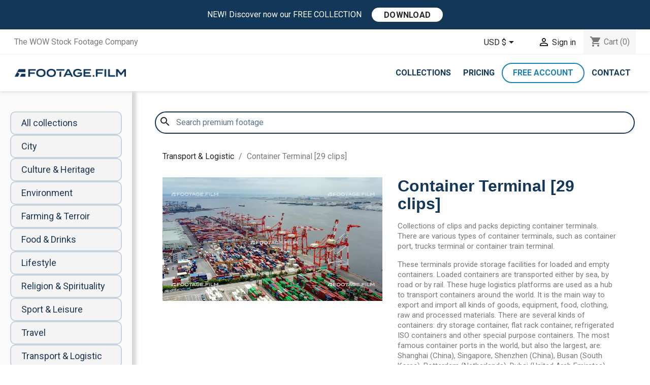

--- FILE ---
content_type: text/html; charset=utf-8
request_url: https://footage.film/36-container-terminal-stock-video-footage
body_size: 18359
content:
<!doctype html>
<html lang="en-US">

  <head>
    
      
  <meta charset="utf-8">


  <meta http-equiv="x-ua-compatible" content="ie=edge">



  <title>Container Terminal |Stock Video Footage | 4k &amp; HD Clips | Footage.film</title>
  
    <script data-keepinline="true">
    var ajaxGetProductUrl = '//footage.film/module/cdc_googletagmanager/async';
    var ajaxShippingEvent = 1;
    var ajaxPaymentEvent = 1;

/* datalayer */
dataLayer = window.dataLayer || [];
    let cdcDatalayer = {"pageCategory":"category","event":"view_item_list","ecommerce":{"currency":"USD","items":[{"item_name":"Container Terminal - Clip 1","item_id":"8841717","price":"39","price_tax_exc":"39","item_category":"Transport & Logistic","item_category2":"Container Terminal [29 clips]","item_variant":"HD","item_list_name":"Container Terminal [29 clips]","item_list_id":"cat_36","index":1,"quantity":1},{"item_name":"Container Terminal - Clip 2","item_id":"8851719","price":"39","price_tax_exc":"39","item_category":"Transport & Logistic","item_category2":"Container Terminal [29 clips]","item_variant":"HD","item_list_name":"Container Terminal [29 clips]","item_list_id":"cat_36","index":2,"quantity":1},{"item_name":"Container Terminal - Clip 3","item_id":"8861721","price":"39","price_tax_exc":"39","item_category":"Transport & Logistic","item_category2":"Container Terminal [29 clips]","item_variant":"HD","item_list_name":"Container Terminal [29 clips]","item_list_id":"cat_36","index":3,"quantity":1},{"item_name":"Container Terminal - Clip 4","item_id":"8871723","price":"39","price_tax_exc":"39","item_category":"Transport & Logistic","item_category2":"Container Terminal [29 clips]","item_variant":"HD","item_list_name":"Container Terminal [29 clips]","item_list_id":"cat_36","index":4,"quantity":1},{"item_name":"Container Terminal - Clip 5","item_id":"8881725","price":"39","price_tax_exc":"39","item_category":"Transport & Logistic","item_category2":"Container Terminal [29 clips]","item_variant":"HD","item_list_name":"Container Terminal [29 clips]","item_list_id":"cat_36","index":5,"quantity":1},{"item_name":"Container Terminal - Clip 6","item_id":"8891727","price":"39","price_tax_exc":"39","item_category":"Transport & Logistic","item_category2":"Container Terminal [29 clips]","item_variant":"HD","item_list_name":"Container Terminal [29 clips]","item_list_id":"cat_36","index":6,"quantity":1},{"item_name":"Container Terminal - Clip 7","item_id":"8901729","price":"39","price_tax_exc":"39","item_category":"Transport & Logistic","item_category2":"Container Terminal [29 clips]","item_variant":"HD","item_list_name":"Container Terminal [29 clips]","item_list_id":"cat_36","index":7,"quantity":1},{"item_name":"Container Terminal - Clip 8","item_id":"8911731","price":"39","price_tax_exc":"39","item_category":"Transport & Logistic","item_category2":"Container Terminal [29 clips]","item_variant":"HD","item_list_name":"Container Terminal [29 clips]","item_list_id":"cat_36","index":8,"quantity":1},{"item_name":"Container Terminal - Clip 9","item_id":"8921733","price":"39","price_tax_exc":"39","item_category":"Transport & Logistic","item_category2":"Container Terminal [29 clips]","item_variant":"HD","item_list_name":"Container Terminal [29 clips]","item_list_id":"cat_36","index":9,"quantity":1},{"item_name":"Container Terminal - Clip 10","item_id":"8931735","price":"39","price_tax_exc":"39","item_category":"Transport & Logistic","item_category2":"Container Terminal [29 clips]","item_variant":"HD","item_list_name":"Container Terminal [29 clips]","item_list_id":"cat_36","index":10,"quantity":1},{"item_name":"Container Terminal - Clip 11","item_id":"8941737","price":"39","price_tax_exc":"39","item_category":"Transport & Logistic","item_category2":"Container Terminal [29 clips]","item_variant":"HD","item_list_name":"Container Terminal [29 clips]","item_list_id":"cat_36","index":11,"quantity":1},{"item_name":"Container Terminal - Clip 12","item_id":"8951739","price":"39","price_tax_exc":"39","item_category":"Transport & Logistic","item_category2":"Container Terminal [29 clips]","item_variant":"HD","item_list_name":"Container Terminal [29 clips]","item_list_id":"cat_36","index":12,"quantity":1},{"item_name":"Container Terminal - Clip 13","item_id":"8961741","price":"39","price_tax_exc":"39","item_category":"Transport & Logistic","item_category2":"Container Terminal [29 clips]","item_variant":"HD","item_list_name":"Container Terminal [29 clips]","item_list_id":"cat_36","index":13,"quantity":1},{"item_name":"Container Terminal - Clip 14","item_id":"8971743","price":"39","price_tax_exc":"39","item_category":"Transport & Logistic","item_category2":"Container Terminal [29 clips]","item_variant":"HD","item_list_name":"Container Terminal [29 clips]","item_list_id":"cat_36","index":14,"quantity":1},{"item_name":"Container Terminal - Clip 15","item_id":"8981745","price":"39","price_tax_exc":"39","item_category":"Transport & Logistic","item_category2":"Container Terminal [29 clips]","item_variant":"HD","item_list_name":"Container Terminal [29 clips]","item_list_id":"cat_36","index":15,"quantity":1},{"item_name":"Container Terminal - Clip 16","item_id":"8991747","price":"39","price_tax_exc":"39","item_category":"Transport & Logistic","item_category2":"Container Terminal [29 clips]","item_variant":"HD","item_list_name":"Container Terminal [29 clips]","item_list_id":"cat_36","index":16,"quantity":1},{"item_name":"Container Terminal - Clip 17","item_id":"9001749","price":"39","price_tax_exc":"39","item_category":"Transport & Logistic","item_category2":"Container Terminal [29 clips]","item_variant":"HD","item_list_name":"Container Terminal [29 clips]","item_list_id":"cat_36","index":17,"quantity":1},{"item_name":"Container Terminal - Clip 18","item_id":"9011751","price":"39","price_tax_exc":"39","item_category":"Transport & Logistic","item_category2":"Container Terminal [29 clips]","item_variant":"HD","item_list_name":"Container Terminal [29 clips]","item_list_id":"cat_36","index":18,"quantity":1},{"item_name":"Container Terminal - Clip 19","item_id":"9021753","price":"39","price_tax_exc":"39","item_category":"Transport & Logistic","item_category2":"Container Terminal [29 clips]","item_variant":"HD","item_list_name":"Container Terminal [29 clips]","item_list_id":"cat_36","index":19,"quantity":1},{"item_name":"Container Terminal - Clip 20","item_id":"9031755","price":"39","price_tax_exc":"39","item_category":"Transport & Logistic","item_category2":"Container Terminal [29 clips]","item_variant":"HD","item_list_name":"Container Terminal [29 clips]","item_list_id":"cat_36","index":20,"quantity":1},{"item_name":"Container Terminal - Clip 21","item_id":"9041757","price":"39","price_tax_exc":"39","item_category":"Transport & Logistic","item_category2":"Container Terminal [29 clips]","item_variant":"HD","item_list_name":"Container Terminal [29 clips]","item_list_id":"cat_36","index":21,"quantity":1},{"item_name":"Container Terminal - Clip 22","item_id":"9051759","price":"39","price_tax_exc":"39","item_category":"Transport & Logistic","item_category2":"Container Terminal [29 clips]","item_variant":"HD","item_list_name":"Container Terminal [29 clips]","item_list_id":"cat_36","index":22,"quantity":1},{"item_name":"Container Terminal - Clip 23","item_id":"9061761","price":"39","price_tax_exc":"39","item_category":"Transport & Logistic","item_category2":"Container Terminal [29 clips]","item_variant":"HD","item_list_name":"Container Terminal [29 clips]","item_list_id":"cat_36","index":23,"quantity":1},{"item_name":"Container Terminal - Clip 24","item_id":"9071763","price":"39","price_tax_exc":"39","item_category":"Transport & Logistic","item_category2":"Container Terminal [29 clips]","item_variant":"HD","item_list_name":"Container Terminal [29 clips]","item_list_id":"cat_36","index":24,"quantity":1},{"item_name":"Container Terminal - Clip 25","item_id":"9081765","price":"39","price_tax_exc":"39","item_category":"Transport & Logistic","item_category2":"Container Terminal [29 clips]","item_variant":"HD","item_list_name":"Container Terminal [29 clips]","item_list_id":"cat_36","index":25,"quantity":1},{"item_name":"Container Terminal - Clip 26","item_id":"9091767","price":"39","price_tax_exc":"39","item_category":"Transport & Logistic","item_category2":"Container Terminal [29 clips]","item_variant":"HD","item_list_name":"Container Terminal [29 clips]","item_list_id":"cat_36","index":26,"quantity":1},{"item_name":"Container Terminal - Clip 27","item_id":"9101769","price":"39","price_tax_exc":"39","item_category":"Transport & Logistic","item_category2":"Container Terminal [29 clips]","item_variant":"HD","item_list_name":"Container Terminal [29 clips]","item_list_id":"cat_36","index":27,"quantity":1},{"item_name":"Container Terminal - Clip 28","item_id":"9111771","price":"39","price_tax_exc":"39","item_category":"Transport & Logistic","item_category2":"Container Terminal [29 clips]","item_variant":"HD","item_list_name":"Container Terminal [29 clips]","item_list_id":"cat_36","index":28,"quantity":1},{"item_name":"Container Terminal - Clip 29","item_id":"9121773","price":"39","price_tax_exc":"39","item_category":"Transport & Logistic","item_category2":"Container Terminal [29 clips]","item_variant":"HD","item_list_name":"Container Terminal [29 clips]","item_list_id":"cat_36","index":29,"quantity":1}]},"userLogged":0,"userId":"guest_512363"};
    dataLayer.push(cdcDatalayer);

/* call to GTM Tag */
(function(w,d,s,l,i){w[l]=w[l]||[];w[l].push({'gtm.start':
new Date().getTime(),event:'gtm.js'});var f=d.getElementsByTagName(s)[0],
j=d.createElement(s),dl=l!='dataLayer'?'&l='+l:'';j.async=true;j.src=
'https://www.googletagmanager.com/gtm.js?id='+i+dl;f.parentNode.insertBefore(j,f);
})(window,document,'script','dataLayer','GTM-KWH44JN');

/* async call to avoid cache system for dynamic data */
dataLayer.push({
  'event': 'datalayer_ready'
});
</script>
  
      <meta name="description" content="">

        
     

  <meta name="keywords" content="stock footage, video, ">
  <meta name="facebook-domain-verification" content="b6nh7p9lllwmxeutzhdoa8nanlbbwr" />
        <link rel="canonical" href="https://footage.film/36-container-terminal-stock-video-footage">
    
      
  
  
    <script type="application/ld+json">
  {
    "@context": "https://schema.org",
    "@type": "Organization",
    "name" : "Footage.film | Fly &amp; Dive Co.",
    "url" : "https://footage.film/",
          "logo": {
        "@type": "ImageObject",
        "url":"https://footage.film/img/logo-1671448918.jpg"
      }
      }
</script>

<script type="application/ld+json">
  {
    "@context": "https://schema.org",
    "@type": "WebPage",
    "isPartOf": {
      "@type": "WebSite",
      "url":  "https://footage.film/",
      "name": "Footage.film | Fly &amp; Dive Co."
    },
    "name": "Container Terminal |Stock Video Footage | 4k &amp; HD Clips | Footage.film",
    "url":  "https://footage.film/36-container-terminal-stock-video-footage"
  }
</script>


  <script type="application/ld+json">
    {
      "@context": "https://schema.org",
      "@type": "BreadcrumbList",
      "itemListElement": [
                  {
            "@type": "ListItem",
            "position": 1,
            "name": "Home",
            "item": "https://footage.film/"
          },                  {
            "@type": "ListItem",
            "position": 2,
            "name": "Transport &amp; Logistic",
            "item": "https://footage.film/15-transport-logistic"
          },                  {
            "@type": "ListItem",
            "position": 3,
            "name": "Container Terminal [29 clips]",
            "item": "https://footage.film/36-container-terminal-stock-video-footage"
          }              ]
    }
  </script>
  
  
  
  <script type="application/ld+json">
  {
    "@context": "https://schema.org",
    "@type": "ItemList",
    "itemListElement": [
          {
        "@type": "ListItem",
        "position": 1,
        "name": "Container Terminal - Clip 1",
        "url": "https://footage.film/container-terminal-stock-video-footage/884-1717-container-terminal-clip-1.html#/1-resolution-hd"
      },          {
        "@type": "ListItem",
        "position": 2,
        "name": "Container Terminal - Clip 2",
        "url": "https://footage.film/container-terminal-stock-video-footage/885-1719-container-terminal-clip-2.html#/1-resolution-hd"
      },          {
        "@type": "ListItem",
        "position": 3,
        "name": "Container Terminal - Clip 3",
        "url": "https://footage.film/container-terminal-stock-video-footage/886-1721-container-terminal-clip-3.html#/1-resolution-hd"
      },          {
        "@type": "ListItem",
        "position": 4,
        "name": "Container Terminal - Clip 4",
        "url": "https://footage.film/container-terminal-stock-video-footage/887-1723-container-terminal-clip-4.html#/1-resolution-hd"
      },          {
        "@type": "ListItem",
        "position": 5,
        "name": "Container Terminal - Clip 5",
        "url": "https://footage.film/container-terminal-stock-video-footage/888-1725-container-terminal-clip-5.html#/1-resolution-hd"
      },          {
        "@type": "ListItem",
        "position": 6,
        "name": "Container Terminal - Clip 6",
        "url": "https://footage.film/container-terminal-stock-video-footage/889-1727-container-terminal-clip-6.html#/1-resolution-hd"
      },          {
        "@type": "ListItem",
        "position": 7,
        "name": "Container Terminal - Clip 7",
        "url": "https://footage.film/container-terminal-stock-video-footage/890-1729-container-terminal-clip-7.html#/1-resolution-hd"
      },          {
        "@type": "ListItem",
        "position": 8,
        "name": "Container Terminal - Clip 8",
        "url": "https://footage.film/container-terminal-stock-video-footage/891-1731-container-terminal-clip-8.html#/1-resolution-hd"
      },          {
        "@type": "ListItem",
        "position": 9,
        "name": "Container Terminal - Clip 9",
        "url": "https://footage.film/container-terminal-stock-video-footage/892-1733-container-terminal-clip-9.html#/1-resolution-hd"
      },          {
        "@type": "ListItem",
        "position": 10,
        "name": "Container Terminal - Clip 10",
        "url": "https://footage.film/container-terminal-stock-video-footage/893-1735-container-terminal-clip-10.html#/1-resolution-hd"
      },          {
        "@type": "ListItem",
        "position": 11,
        "name": "Container Terminal - Clip 11",
        "url": "https://footage.film/container-terminal-stock-video-footage/894-1737-container-terminal-clip-11.html#/1-resolution-hd"
      },          {
        "@type": "ListItem",
        "position": 12,
        "name": "Container Terminal - Clip 12",
        "url": "https://footage.film/container-terminal-stock-video-footage/895-1739-container-terminal-clip-12.html#/1-resolution-hd"
      },          {
        "@type": "ListItem",
        "position": 13,
        "name": "Container Terminal - Clip 13",
        "url": "https://footage.film/container-terminal-stock-video-footage/896-1741-container-terminal-clip-13.html#/1-resolution-hd"
      },          {
        "@type": "ListItem",
        "position": 14,
        "name": "Container Terminal - Clip 14",
        "url": "https://footage.film/container-terminal-stock-video-footage/897-1743-container-terminal-clip-14.html#/1-resolution-hd"
      },          {
        "@type": "ListItem",
        "position": 15,
        "name": "Container Terminal - Clip 15",
        "url": "https://footage.film/container-terminal-stock-video-footage/898-1745-container-terminal-clip-15.html#/1-resolution-hd"
      },          {
        "@type": "ListItem",
        "position": 16,
        "name": "Container Terminal - Clip 16",
        "url": "https://footage.film/container-terminal-stock-video-footage/899-1747-container-terminal-clip-16.html#/1-resolution-hd"
      },          {
        "@type": "ListItem",
        "position": 17,
        "name": "Container Terminal - Clip 17",
        "url": "https://footage.film/container-terminal-stock-video-footage/900-1749-container-terminal-clip-17.html#/1-resolution-hd"
      },          {
        "@type": "ListItem",
        "position": 18,
        "name": "Container Terminal - Clip 18",
        "url": "https://footage.film/container-terminal-stock-video-footage/901-1751-container-terminal-clip-18.html#/1-resolution-hd"
      },          {
        "@type": "ListItem",
        "position": 19,
        "name": "Container Terminal - Clip 19",
        "url": "https://footage.film/container-terminal-stock-video-footage/902-1753-container-terminal-clip-19.html#/1-resolution-hd"
      },          {
        "@type": "ListItem",
        "position": 20,
        "name": "Container Terminal - Clip 20",
        "url": "https://footage.film/container-terminal-stock-video-footage/903-1755-container-terminal-clip-20.html#/1-resolution-hd"
      },          {
        "@type": "ListItem",
        "position": 21,
        "name": "Container Terminal - Clip 21",
        "url": "https://footage.film/container-terminal-stock-video-footage/904-1757-container-terminal-clip-21.html#/1-resolution-hd"
      },          {
        "@type": "ListItem",
        "position": 22,
        "name": "Container Terminal - Clip 22",
        "url": "https://footage.film/container-terminal-stock-video-footage/905-1759-container-terminal-clip-22.html#/1-resolution-hd"
      },          {
        "@type": "ListItem",
        "position": 23,
        "name": "Container Terminal - Clip 23",
        "url": "https://footage.film/container-terminal-stock-video-footage/906-1761-container-terminal-clip-23.html#/1-resolution-hd"
      },          {
        "@type": "ListItem",
        "position": 24,
        "name": "Container Terminal - Clip 24",
        "url": "https://footage.film/container-terminal-stock-video-footage/907-1763-container-terminal-clip-24.html#/1-resolution-hd"
      },          {
        "@type": "ListItem",
        "position": 25,
        "name": "Container Terminal - Clip 25",
        "url": "https://footage.film/container-terminal-stock-video-footage/908-1765-container-terminal-clip-25.html#/1-resolution-hd"
      },          {
        "@type": "ListItem",
        "position": 26,
        "name": "Container Terminal - Clip 26",
        "url": "https://footage.film/container-terminal-stock-video-footage/909-1767-container-terminal-clip-26.html#/1-resolution-hd"
      },          {
        "@type": "ListItem",
        "position": 27,
        "name": "Container Terminal - Clip 27",
        "url": "https://footage.film/container-terminal-stock-video-footage/910-1769-container-terminal-clip-27.html#/1-resolution-hd"
      },          {
        "@type": "ListItem",
        "position": 28,
        "name": "Container Terminal - Clip 28",
        "url": "https://footage.film/container-terminal-stock-video-footage/911-1771-container-terminal-clip-28.html#/1-resolution-hd"
      },          {
        "@type": "ListItem",
        "position": 29,
        "name": "Container Terminal - Clip 29",
        "url": "https://footage.film/container-terminal-stock-video-footage/912-1773-container-terminal-clip-29.html#/1-resolution-hd"
      }        ]
  }
</script>

  
  
    
  

  
    <meta property="og:title" content="Container Terminal |Stock Video Footage | 4k &amp; HD Clips | Footage.film" />
    <meta property="og:description" content="Access our Royalty-Free video collection of container terminals, showcasing harbor activity and cranes in 4K &amp; HD. Includes a Worldwide Lifetime License." />
    <meta property="og:url" content="https://footage.film/36-container-terminal-stock-video-footage" />
    <meta property="og:site_name" content="Footage.film | Fly &amp; Dive Co." />
          <meta property="og:type" content="website" />
    
    
    <!-- Twitter Meta Tags -->
    <meta name="twitter:card" content="summary_large_image">
    <meta property="twitter:domain" content="footage.film">
    <meta property="twitter:url" content="https://footage.film/36-container-terminal-stock-video-footage" />
    <meta name="twitter:title" content="Container Terminal |Stock Video Footage | 4k &amp; HD Clips | Footage.film" />
    <meta name="twitter:description" content="Access our Royalty-Free video collection of container terminals, showcasing harbor activity and cranes in 4K &amp; HD. Includes a Worldwide Lifetime License." />

    



  <meta name="viewport" content="width=device-width, initial-scale=1">



  
  <link rel="apple-touch-icon" sizes="180x180" href="/apple-touch-icon.png">
  <link rel="icon" type="image/png" sizes="32x32" href="/favicon-32x32.png">
  <link rel="icon" type="image/png" sizes="16x16" href="/favicon-16x16.png">
  <link rel="manifest" href="/site.webmanifest">
  <link rel="mask-icon" href="/safari-pinned-tab.svg" color="#213955">
  <meta name="msapplication-TileColor" content="#213955">
  <meta name="theme-color" content="#ffffff">



    <link rel="stylesheet" href="https://footage.film/themes/classic/assets/cache/theme-e2459c30.css" type="text/css" media="all">




    <script type="text/javascript" src="https://challenges.cloudflare.com/turnstile/v0/api.js" async></script>


  <script type="text/javascript">
        var blockwishlistController = "https:\/\/footage.film\/module\/blockwishlist\/action";
        var prestashop = {"cart":{"products":[],"totals":{"total":{"type":"total","label":"Total","amount":0,"value":"$0.00"},"total_including_tax":{"type":"total","label":"Total (tax incl.)","amount":0,"value":"$0.00"},"total_excluding_tax":{"type":"total","label":"Total (tax excl.)","amount":0,"value":"$0.00"}},"subtotals":{"products":{"type":"products","label":"Subtotal","amount":0,"value":"$0.00"},"discounts":null,"shipping":{"type":"shipping","label":"Shipping","amount":0,"value":""},"tax":null},"products_count":0,"summary_string":"0 items","vouchers":{"allowed":1,"added":[]},"discounts":[],"minimalPurchase":0,"minimalPurchaseRequired":""},"currency":{"id":2,"name":"US Dollar","iso_code":"USD","iso_code_num":"840","sign":"$"},"customer":{"lastname":null,"firstname":null,"email":null,"birthday":null,"newsletter":null,"newsletter_date_add":null,"optin":null,"website":null,"company":null,"siret":null,"ape":null,"is_logged":false,"gender":{"type":null,"name":null},"addresses":[]},"language":{"name":"English (English)","iso_code":"en","locale":"en-US","language_code":"en-us","is_rtl":"0","date_format_lite":"m\/d\/Y","date_format_full":"m\/d\/Y H:i:s","id":2},"page":{"title":"","canonical":"https:\/\/footage.film\/36-container-terminal-stock-video-footage","meta":{"title":"Container Terminal |Stock Video Footage | 4k & HD Clips | Footage.film","description":"Access our Royalty-Free video collection of container terminals, showcasing harbor activity and cranes in 4K & HD. Includes a Worldwide Lifetime License.","keywords":"","robots":"index"},"page_name":"category","body_classes":{"lang-en":true,"lang-rtl":false,"country-FR":true,"currency-USD":true,"layout-left-column":true,"page-category":true,"tax-display-enabled":true,"category-id-36":true,"category-Container Terminal [29 clips]":true,"category-id-parent-15":true,"category-depth-level-3":true},"admin_notifications":[]},"shop":{"name":"Footage.film | Fly & Dive Co.","logo":"https:\/\/footage.film\/img\/logo-1671448918.jpg","stores_icon":"https:\/\/footage.film\/img\/logo_stores.png","favicon":"https:\/\/footage.film\/img\/favicon.ico"},"urls":{"base_url":"https:\/\/footage.film\/","current_url":"https:\/\/footage.film\/36-container-terminal-stock-video-footage","shop_domain_url":"https:\/\/footage.film","img_ps_url":"https:\/\/footage.film\/img\/","img_cat_url":"https:\/\/footage.film\/img\/c\/","img_lang_url":"https:\/\/footage.film\/img\/l\/","img_prod_url":"https:\/\/footage.film\/img\/p\/","img_manu_url":"https:\/\/footage.film\/img\/m\/","img_sup_url":"https:\/\/footage.film\/img\/su\/","img_ship_url":"https:\/\/footage.film\/img\/s\/","img_store_url":"https:\/\/footage.film\/img\/st\/","img_col_url":"https:\/\/footage.film\/img\/co\/","img_url":"https:\/\/footage.film\/themes\/classic\/assets\/img\/","css_url":"https:\/\/footage.film\/themes\/classic\/assets\/css\/","js_url":"https:\/\/footage.film\/themes\/classic\/assets\/js\/","pic_url":"https:\/\/footage.film\/upload\/","pages":{"address":"https:\/\/footage.film\/address","addresses":"https:\/\/footage.film\/addresses","authentication":"https:\/\/footage.film\/login","cart":"https:\/\/footage.film\/cart","category":"https:\/\/footage.film\/index.php?controller=category","cms":"https:\/\/footage.film\/index.php?controller=cms","contact":"https:\/\/footage.film\/contact-us","discount":"https:\/\/footage.film\/discount","guest_tracking":"https:\/\/footage.film\/guest-tracking","history":"https:\/\/footage.film\/order-history","identity":"https:\/\/footage.film\/identity","index":"https:\/\/footage.film\/","my_account":"https:\/\/footage.film\/my-account","order_confirmation":"https:\/\/footage.film\/order-confirmation","order_detail":"https:\/\/footage.film\/index.php?controller=order-detail","order_follow":"https:\/\/footage.film\/order-follow","order":"https:\/\/footage.film\/order","order_return":"https:\/\/footage.film\/index.php?controller=order-return","order_slip":"https:\/\/footage.film\/credit-slip","pagenotfound":"https:\/\/footage.film\/page-not-found","password":"https:\/\/footage.film\/password-recovery","pdf_invoice":"https:\/\/footage.film\/index.php?controller=pdf-invoice","pdf_order_return":"https:\/\/footage.film\/index.php?controller=pdf-order-return","pdf_order_slip":"https:\/\/footage.film\/index.php?controller=pdf-order-slip","prices_drop":"https:\/\/footage.film\/prices-drop","product":"https:\/\/footage.film\/index.php?controller=product","search":"https:\/\/footage.film\/search","sitemap":"https:\/\/footage.film\/sitemap","stores":"https:\/\/footage.film\/stores","supplier":"https:\/\/footage.film\/supplier","register":"https:\/\/footage.film\/login?create_account=1","order_login":"https:\/\/footage.film\/order?login=1"},"alternative_langs":[],"theme_assets":"\/themes\/classic\/assets\/","actions":{"logout":"https:\/\/footage.film\/?mylogout="},"no_picture_image":{"bySize":{"cart_default":{"url":"https:\/\/footage.film\/img\/p\/en-default-cart_default.jpg","width":160,"height":90},"small_default":{"url":"https:\/\/footage.film\/img\/p\/en-default-small_default.jpg","width":160,"height":90},"home_default":{"url":"https:\/\/footage.film\/img\/p\/en-default-home_default.jpg","width":480,"height":270},"medium_default":{"url":"https:\/\/footage.film\/img\/p\/en-default-medium_default.jpg","width":720,"height":405},"large_default":{"url":"https:\/\/footage.film\/img\/p\/en-default-large_default.jpg","width":960,"height":540}},"small":{"url":"https:\/\/footage.film\/img\/p\/en-default-cart_default.jpg","width":160,"height":90},"medium":{"url":"https:\/\/footage.film\/img\/p\/en-default-home_default.jpg","width":480,"height":270},"large":{"url":"https:\/\/footage.film\/img\/p\/en-default-large_default.jpg","width":960,"height":540},"legend":""}},"configuration":{"display_taxes_label":true,"display_prices_tax_incl":true,"is_catalog":false,"show_prices":true,"opt_in":{"partner":false},"quantity_discount":{"type":"discount","label":"Unit discount"},"voucher_enabled":1,"return_enabled":0},"field_required":[],"breadcrumb":{"links":[{"title":"Home","url":"https:\/\/footage.film\/"},{"title":"Transport & Logistic","url":"https:\/\/footage.film\/15-transport-logistic"},{"title":"Container Terminal [29 clips]","url":"https:\/\/footage.film\/36-container-terminal-stock-video-footage"}],"count":3},"link":{"protocol_link":"https:\/\/","protocol_content":"https:\/\/"},"time":1769080360,"static_token":"c51370d8a2f9d1eb386de437d8487da7","token":"5148fdc29087a4b3b697a52b4de319e9","debug":false,"modules":{"nov_stocksubs":{"is_subscription":0}}};
        var productsAlreadyTagged = [];
        var removeFromWishlistUrl = "https:\/\/footage.film\/module\/blockwishlist\/action?action=deleteProductFromWishlist";
        var stquickbuy = {"image_selector":".product-thumbnail img","miniature_selector":".js-product-miniature","price_selector":".product-price-and-shipping .price","old_price_selector":".product-price-and-shipping .regular-price","url":"https:\/\/footage.film\/module\/stquickbuy\/default?action=huan","image_types":["large_default","medium_default","home_default","cart_default","small_default"],"st_theme_17":false};
        var stquickbuy_maximum_already_message = "You already have the maximum quantity available for this product.";
        var wishlistAddProductToCartUrl = "https:\/\/footage.film\/module\/blockwishlist\/action?action=addProductToCart";
        var wishlistUrl = "https:\/\/footage.film\/module\/blockwishlist\/view";
      </script>



  <style>
    .st_quick_buy_container .color, .st_quick_buy_container .radio-label{border-color:#6c8e9e;}.st_quick_buy_container .input-color:checked+span, .st_quick_buy_container .input-radio:checked+span,.st_quick_buy_container .input-color:hover+span, .st_quick_buy_container .input-radio:hover+span{border-color:#1689c0;}.st_quick_buy_container .radio-label{background-color:#ffffff;}.st_quick_buy_container .color{width:12px;height:12px;}.st_quick_buy_ajax_add_to_cart_button{border-color:#123758;}.st_quick_buy_ajax_add_to_cart_button,.st_quick_buy_ajax_add_to_cart_button:focus{color:#ffffff;}.st_quick_buy_ajax_add_to_cart_button{background:#1689c0;}.st_quick_buy_ajax_add_to_cart_button:hover{color:#ffffff;}.st_quick_buy_ajax_add_to_cart_button:hover{background-color:#123758;border-color:#123758;}.qb-glyph:before{ content: "\e868"; }#products .variant-links, .featured-products .variant-links, .product-accessories .variant-links, .product-miniature .variant-links{display:none;}
</style>

<script type="text/javascript">
        var link_cart = "https://footage.film/cart";
            var link_reward = "https://footage.film/affiliate-dashboard?ajax=1";
            var link_shopping_cart = "https://footage.film/module/ps_shoppingcart/ajax";
            var eam_sending_email = "Sending...";
    var eam_email_invalid = "Email is invalid";
    var eam_email_sent_limited = "You have reached the maximum number of invitation";
    var eam_token = "c51370d8a2f9d1eb386de437d8487da7";
    var name_is_blank = 'Name is required';
    var email_is_blank = 'Email is required';
    var email_is_invalid = 'Email is invalid';
</script>
<script type="text/javascript" data-keepinline="true">
    var trustpilot_script_url = 'https://invitejs.trustpilot.com/tp.min.js';
    var trustpilot_key = 'BWbXcEEOM5ElatNb';
    var trustpilot_widget_script_url = '//widget.trustpilot.com/bootstrap/v5/tp.widget.bootstrap.min.js';
    var trustpilot_integration_app_url = 'https://ecommscript-integrationapp.trustpilot.com';
    var trustpilot_preview_css_url = '//ecommplugins-scripts.trustpilot.com/v2.1/css/preview.min.css';
    var trustpilot_preview_script_url = '//ecommplugins-scripts.trustpilot.com/v2.1/js/preview.min.js';
    var trustpilot_ajax_url = 'https://footage.film/module/trustpilot/trustpilotajax';
    var user_id = '0';
    var trustpilot_trustbox_settings = {"trustboxes":[],"activeTrustbox":0,"pageUrls":{"landing":"https:\/\/footage.film\/","category":"https:\/\/footage.film\/7-city","product":"https:\/\/footage.film\/ancient-egypt-stock-video-footage\/6-5-ancient-egypt-pack-1-5-clips.html#\/resolution-hd"}};
</script>
<script type="text/javascript" src="/modules/trustpilot/views/js/tp_register.min.js"></script>
<script type="text/javascript" src="/modules/trustpilot/views/js/tp_trustbox.min.js"></script>
<script type="text/javascript" src="/modules/trustpilot/views/js/tp_preview.min.js"></script>



    
  </head>

  <body id="category" class="lang-en country-fr currency-usd layout-left-column page-category tax-display-enabled category-id-36 category-container-terminal-29-clips- category-id-parent-15 category-depth-level-3 ">

    
      <!-- Google Tag Manager (noscript) -->
<noscript><iframe src="https://www.googletagmanager.com/ns.html?id=GTM-KWH44JN"
height="0" width="0" style="display:none;visibility:hidden"></iframe></noscript>
<!-- End Google Tag Manager (noscript) -->

    

    <main>
      
              

      <header id="header">
        
          
  <div class="header-banner">
    <div class="head-banner"> 
    NEW! Discover now our FREE COLLECTION
    <a href="88-free-stock-footage" class="button-head-banner" role="button">DOWNLOAD</a>
</div>

  </div>



  <nav class="header-nav">
    <div class="container">
      <div class="row">
        <div class="hidden-sm-down">
          <div class="col-md-5 col-xs-12">
            <div id="_desktop_contact_link">
  <div id="contact-link">
    
    The WOW Stock Footage Company
  </div>
</div>

          </div>
          <div class="col-md-7 right-nav">
              <div id="_desktop_currency_selector">
  <div class="currency-selector dropdown js-dropdown">
        <button data-toggle="dropdown" class="hidden-sm-down btn-unstyle" aria-haspopup="true" aria-expanded="false" aria-label="Currency dropdown">
      <span class="expand-more _gray-darker">USD $</span>
      <i class="material-icons expand-more">&#xE5C5;</i>
    </button>
    <ul class="dropdown-menu hidden-sm-down" aria-labelledby="currency-selector-label">
              <li >
          <a title="United Arab Emirates Dirham" rel="nofollow" href="https://footage.film/36-container-terminal-stock-video-footage?SubmitCurrency=1&amp;id_currency=9" class="dropdown-item">AED</a>
        </li>
              <li >
          <a title="Australian Dollar" rel="nofollow" href="https://footage.film/36-container-terminal-stock-video-footage?SubmitCurrency=1&amp;id_currency=5" class="dropdown-item">AUD $</a>
        </li>
              <li >
          <a title="Canadian Dollar" rel="nofollow" href="https://footage.film/36-container-terminal-stock-video-footage?SubmitCurrency=1&amp;id_currency=4" class="dropdown-item">CAD $</a>
        </li>
              <li >
          <a title="Euro" rel="nofollow" href="https://footage.film/36-container-terminal-stock-video-footage?SubmitCurrency=1&amp;id_currency=1" class="dropdown-item">EUR €</a>
        </li>
              <li >
          <a title="British Pound" rel="nofollow" href="https://footage.film/36-container-terminal-stock-video-footage?SubmitCurrency=1&amp;id_currency=3" class="dropdown-item">GBP £</a>
        </li>
              <li >
          <a title="Japanese Yen" rel="nofollow" href="https://footage.film/36-container-terminal-stock-video-footage?SubmitCurrency=1&amp;id_currency=7" class="dropdown-item">JPY ¥</a>
        </li>
              <li >
          <a title="South Korean Won" rel="nofollow" href="https://footage.film/36-container-terminal-stock-video-footage?SubmitCurrency=1&amp;id_currency=8" class="dropdown-item">KRW ₩</a>
        </li>
              <li >
          <a title="New Zealand Dollar" rel="nofollow" href="https://footage.film/36-container-terminal-stock-video-footage?SubmitCurrency=1&amp;id_currency=6" class="dropdown-item">NZD $</a>
        </li>
              <li  class="current" >
          <a title="US Dollar" rel="nofollow" href="https://footage.film/36-container-terminal-stock-video-footage?SubmitCurrency=1&amp;id_currency=2" class="dropdown-item">USD $</a>
        </li>
          </ul>
    <select class="link hidden-md-up" aria-labelledby="currency-selector-label">
              <option value="https://footage.film/36-container-terminal-stock-video-footage?SubmitCurrency=1&amp;id_currency=9">AED</option>
              <option value="https://footage.film/36-container-terminal-stock-video-footage?SubmitCurrency=1&amp;id_currency=5">AUD $</option>
              <option value="https://footage.film/36-container-terminal-stock-video-footage?SubmitCurrency=1&amp;id_currency=4">CAD $</option>
              <option value="https://footage.film/36-container-terminal-stock-video-footage?SubmitCurrency=1&amp;id_currency=1">EUR €</option>
              <option value="https://footage.film/36-container-terminal-stock-video-footage?SubmitCurrency=1&amp;id_currency=3">GBP £</option>
              <option value="https://footage.film/36-container-terminal-stock-video-footage?SubmitCurrency=1&amp;id_currency=7">JPY ¥</option>
              <option value="https://footage.film/36-container-terminal-stock-video-footage?SubmitCurrency=1&amp;id_currency=8">KRW ₩</option>
              <option value="https://footage.film/36-container-terminal-stock-video-footage?SubmitCurrency=1&amp;id_currency=6">NZD $</option>
              <option value="https://footage.film/36-container-terminal-stock-video-footage?SubmitCurrency=1&amp;id_currency=2" selected="selected">USD $</option>
          </select>
  </div>
</div>
<div id="_desktop_user_info">
  <div class="user-info">
          <a
        href="https://footage.film/my-account"
        title="Log in to your customer account"
        rel="nofollow"
      >
        <i class="material-icons">&#xE7FF;</i>
        <span class="hidden-sm-down">Sign in</span>
      </a>
      </div>
</div>
<div id="_desktop_cart">
  <div class="blockcart cart-preview inactive" data-refresh-url="//footage.film/module/ps_shoppingcart/ajax">
    <div class="header">
              <i class="material-icons shopping-cart" aria-hidden="true">shopping_cart</i>
        <span class="hidden-sm-down">Cart</span>
        <span class="cart-products-count">(0)</span>
          </div>
  </div>
</div>

          </div>
        </div>
        <div class="hidden-md-up text-sm-center mobile">
          <div class="float-xs-left" id="menu-icon">
            <i class="material-icons d-inline">&#xE5D2;</i>
          </div>
          <div class="float-xs-right" id="_mobile_cart"></div>
          <div class="float-xs-right" id="_mobile_user_info"></div>
          <div class="top-logo" id="_mobile_logo"></div>
          <div class="clearfix"></div>
        </div>
      </div>
    </div>
  </nav>



  <div class="header-top">
    <div class="container">
       <div class="row">
        <div class="col-md-3 hidden-sm-down" id="_desktop_logo">
                                    
  <a href="https://footage.film/">
    <img
      class="logo img-fluid"
      src="https://footage.film/img/logo-1671448918.jpg"
      alt="Footage.film | Fly &amp; Dive Co."
      width="119"
      height="84">
        </a>

                              </div>
        <div class="header-top-right col-md-9 col-sm-12 position-static">
          

<div class="menu js-top-menu position-static hidden-sm-down" id="_desktop_top_menu">
    
          <ul class="top-menu" id="top-menu" data-depth="0">
                    <li class="link" id="lnk-collections">
                          <a
                class="dropdown-item"
                href="/footage-collections" data-depth="0"
                              >
                                Collections
              </a>
                          </li>
                    <li class="link" id="lnk-pricing">
                          <a
                class="dropdown-item"
                href="/pricing" data-depth="0"
                              >
                                Pricing
              </a>
                          </li>
                    <li class="link" id="lnk-free-account">
                          <a
                class="dropdown-item"
                href="/login?create_account=1" data-depth="0"
                              >
                                Free Account
              </a>
                          </li>
                    <li class="link" id="lnk-contact">
                          <a
                class="dropdown-item"
                href="/contact-us" data-depth="0"
                              >
                                Contact
              </a>
                          </li>
              </ul>
    
    <div class="clearfix"></div>
</div>

        </div>
      </div>
      <div id="mobile_top_menu_wrapper" class="row hidden-md-up" style="display:none;">
        <div class="js-top-menu mobile" id="_mobile_top_menu"></div>
        <div class="js-top-menu-bottom">
          <div id="_mobile_currency_selector"></div>
          <div id="_mobile_language_selector"></div>
          <div id="_mobile_contact_link"></div>
        </div>
      </div>
    </div>
  </div>
  

        
      </header>

      <section id="wrapper">

        
  

        
          
<aside id="notifications">
  <div class="container">
    
    
    
      </div>
</aside>
        

        
        <div class="collection-container">

          
            <div class="collection-sidebar">
    
    <div class="dropdown-content">
              <div class="dropdown">
            <button class="btn btn-secondary dropdown-toggle" type="button" id="dropdownMenuButton" data-toggle="dropdown" aria-haspopup="true" aria-expanded="false">
                Collections category
            </button>
            <div class="dropdown-menu" aria-labelledby="dropdownMenuButton">

                        <a href="/footage-collections" class="dropdown-item">
                                        All collections
                                        </a>
                        <a href="/7-city" class="dropdown-item">
                                        City
                                        </a>
                        <a href="/3-culture-heritage" class="dropdown-item">
                                        Culture &amp; Heritage
                                        </a>
                        <a href="/8-environment" class="dropdown-item">
                                        Environment
                                        </a>
                        <a href="/9-farming-terroir" class="dropdown-item">
                                        Farming &amp; Terroir
                                        </a>
                        <a href="/10-food-drinks" class="dropdown-item">
                                        Food &amp; Drinks
                                        </a>
                        <a href="/11-lifestyle" class="dropdown-item">
                                        Lifestyle
                                        </a>
                        <a href="/12-religion-spirituality" class="dropdown-item">
                                        Religion &amp; Spirituality
                                        </a>
                        <a href="/13-sport-leisure" class="dropdown-item">
                                        Sport &amp; Leisure
                                        </a>
                        <a href="/14-travel" class="dropdown-item">
                                        Travel
                                        </a>
                        <a href="/15-transport-logistic" class="dropdown-item">
                                        Transport &amp; Logistic
                                        </a>
                        <a href="/16-wildlife" class="dropdown-item">
                                        Wildlife
                                        </a>
                        <a href="/17-underwater" class="dropdown-item">
                                        Underwater
                                        </a>
                        <a href="/88-free-collections" class="dropdown-item">
                                        FREE Collections
                                        </a>
            </div>
        </div>
    </div>
    
        <ul class="ff-collection-items-links">
            <li>
              <a href="/footage-collections">
                All collections
                </a>
            </li>
            <li>
              <a href="/7-city">
                City
                </a>
            </li>
            <li>
              <a href="/3-culture-heritage">
                Culture & Heritage
                </a>
            </li>
            <li>
              <a href="/8-environment">
                Environment
                </a>
            </li>
            <li>
              <a href="/9-farming-terroir">
                Farming & Terroir
                </a>
            </li>
            <li>
              <a href="/10-food-drinks">
                Food & Drinks
                </a>
            </li>
            <li>
              <a href="/11-lifestyle">
                Lifestyle
                </a>
            </li>
            <li>
              <a href="/12-religion-spirituality">
                Religion & Spirituality
                </a>
            </li>
            <li>
              <a href="/13-sport-leisure">
                Sport & Leisure
                </a>
            </li>
            <li>
              <a href="/14-travel">
                Travel
                </a>
            </li>
            <li>
              <a href="/15-transport-logistic">
                Transport & Logistic
                </a>
            </li>
            <li>
              <a href="/16-wildlife">
                Wildlife
                </a>
            </li>
            <li>
              <a href="/17-underwater">
                Underwater
                </a>
            </li>
            <li data-collection-id="88">
              <a href="/88-free-collections"> 
                FREE Collections
              </a>
            </li>
        </ul>
    </div>          
          <div class="container-coll">
          <div id="search_widget" class="search-widgets" data-search-controller-url="//footage.film/search">
  <form method="get" action="//footage.film/search">
    <input type="hidden" name="controller" value="search">
    <i class="material-icons search" aria-hidden="true">search</i>
    <input type="text" name="s" value="" placeholder="Search premium footage" aria-label="Search">
    <i class="material-icons clear" aria-hidden="true">clear</i>
  </form>
</div>

                              
                          <nav data-depth="3" class="breadcrumb hidden-sm-down">
  <ol>
    
              
                
              
                  <li>
                          <a href="https://footage.film/15-transport-logistic"><span>Transport &amp; Logistic</span></a>
                      </li>
                
              
                  <li>
                          <span>Container Terminal [29 clips]</span>
                      </li>
                
          
  </ol>
</nav>
                      

          
          
            
            <div id="content-wrapper" class="js-content-wrapper left-column right-column col-sm-4 col-md-6 content-coll">
              
              
              
  <section id="main">
    
    
    <div id="js-product-list-header">
    
                    <div class="block-category card">
                <div class="row">
                                        <div class="col-md-6">
                    
                        <div class="embed-responsive embed-responsive-16by9">

                            <video 
                                controls
                                                                autoplay
                                loop
                                muted
                                width="700"
                                poster="https://footage.film/c/36-category_default/container-terminal-stock-video-footage.jpg"
                                class="embed-responsive-item"
                                controlsList="nodownload"
                            >

                                                                <source src="/upload/medias/12_TRANSPORT_AND_LOGISTIC/01_CONTAINER_TERMINAL/02_FILM/BUNDLE_CONTAINER_TERMINAL.mp4"
                                        type="video/mp4">

                                
                                Sorry, your browser doesn't support embedded videos.
                            </video>
                        </div>
                                    </div>
                    <div class="col-md-6">
                        <h1 class="h1">Container Terminal [29 clips]</h1>
                                                    <div id="category-description" class="text-muted">
                                <div class="description-content">
                                    <p>Collections of clips and packs depicting container terminals. There are various types of container terminals, such as container port, trucks terminal or container train terminal.</p>
<p>These terminals provide storage facilities for loaded and empty containers. Loaded containers are transported either by sea, by road or by rail. These huge logistics platforms are used as a hub to transport containers around the world. It is the main way to export and import all kinds of goods, equipment, food, clothing, raw and processed materials. There are several kinds of containers: dry storage container, flat rack container, refrigerated ISO containers and other special purpose containers. The most famous container ports in the world, but also the largest, are: Shanghai (China), Singapore, Shenzhen (China), Busan (South Korea), Rotterdam (Netherlands), Dubai (United Arab Emirates), Los Angeles (U.S.A), Hamburg (Germany), Piraeus (Greece), Valencia (Spain), Le Havre (France).</p>
<p>But these massive transport flows have a very significant impact on the environment and affect the planet by accentuating global warming, since more than a million containers are transported every day.</p>
<p></p>
<p><a href="/upload/medias/12_TRANSPORT_AND_LOGISTIC/01_CONTAINER_TERMINAL/08_DOWNLOAD_PREVIEW/CONTAINER_TERMINAL_ALL_PREVIEWS.zip" class="btn btn-primary btn-dl"> Download preview of all clips </a></p>
                                </div>
                            </div>

                            <script>
                                                        document.addEventListener("DOMContentLoaded", function() {
                              var descriptionContent = document.querySelector(".description-content");
                              var characterLimit = 900;
                              var ellipsis = "...";
                            
                              var paragraphs = descriptionContent.querySelectorAll("p:not(:last-of-type)");
                              var lastParagraph = descriptionContent.querySelector("p:last-of-type");
                            
                              var paragraphsHTML = Array.from(paragraphs).map(function(paragraph) {
                                return paragraph.outerHTML;
                              });
                            
                              var fullHTML = paragraphsHTML.join("");
                              var truncatedHTML = fullHTML.slice(0, characterLimit) + ellipsis;
                            
                              function setTruncatedContent() {
                                descriptionContent.innerHTML = truncatedHTML + '<span class="read-more"> Read more </span>' + lastParagraph.outerHTML;
                                descriptionContent.querySelector(".read-more").addEventListener("click", function(event) {
                                  event.preventDefault();
                                  setFullContent();
                                });
                              }
                            
                              function setFullContent() {
                                descriptionContent.innerHTML = fullHTML+ '<span class="read-less"> Read less </span>' + lastParagraph.outerHTML ;
                                descriptionContent.querySelector(".read-less").addEventListener("click", function(event) {
                                  event.preventDefault();
                                  setTruncatedContent();
                                });
                              }
                            
                              if (fullHTML.length > characterLimit) {
                                setTruncatedContent();
                              } else {
                                descriptionContent.innerHTML = fullHTML + lastParagraph.outerHTML;
                              }
                            });
                            </script>
                            
                                            </div>
                </div>
                
                                            </div>
            </div>


    
          
    
    

    <section id="products">
      
        
                  

        
          <div class="hidden-sm-down">
            
          </div>
        

        
          <div id="js-product-list">

<div class="filter-orientation mt-3 d-flex align-items-center">
    <span id="toggle-label" class="ms-3">Horizontal</span>
    <label class="switch mb-0">
        <input type="checkbox" id="orientation-toggle">
        <span class="slider round"></span>
    </label>
</div>


  <nav class="pagination ff-pagination-collection">
  <div class="col-md-4">
    
      Showing 1-29 of 29 video(s)
    
  </div>

  <div class="col-md-6 offset-md-2 pr-0">
    
         
  </div>

</nav>


 
    

<div class="products row fd-gap-category">
    
    
                
                    
<div class="js-product product col-xs-12 col-md-6 col-xl-4">
  <article class="product-miniature js-product-miniature" data-id-product="884" data-id-product-attribute="1717">

                                            

    <div class="thumbnail-container">
      <div class="thumbnail-top">
        
                                                                                                              <div class="fd-clip-preview" data-link="https://footage.film/container-terminal-stock-video-footage/884-1717-container-terminal-clip-1.html#/1-resolution-hd" style="position: relative;">
              <a href="https://footage.film/container-terminal-stock-video-footage/884-1717-container-terminal-clip-1.html#/1-resolution-hd" style="position: absolute; top: 0; left: 0; width: 100%; height: 100%; z-index: 10; text-decoration: none;"></a>
              <img class="replace-2x video-thumbnail" src="https://footage.film/908-home_default/container-terminal-clip-1.jpg" alt="Container Terminal - Clip 1" loading="lazy" style="z-index: 5;">
              <video class="preview-video" loop muted playsinline controlslist="nodownload" preload="none" style="position: relative; z-index: 5;" aria-label="Aerial view of many containers with machines moving them in a port | Transport &amp; Logistic Stock Video | Footage.film">
                <source src="/upload/medias/12_TRANSPORT_AND_LOGISTIC/01_CONTAINER_TERMINAL/06_RUSH_WEBM/CONTAINER_TERMINAL_1_360p.mp4" type="video/mp4"> 
              </video>
                            
    <ul class="product-flags js-product-flags">
            </ul>
                        
                                                                                                                                                            
        <span class="attributes-banner" >
        HD - 4K - Vertical
    </span>

                 <!-- Bouton d'ajout au panier -->
                 
            </div>
            <!-- Bouton d'ajout au panier -->     
            
                                        <a href="javascript:void(0);" class="custom_add_to_cart_button stqb-btn-spin" data-id-product="884" data-id-product-attribute="1717" data-minimal-quantity="0"  data-quantity="0" data-allow-oosp="1" style="position: absolute; top: 10px; left: 10px; z-index: 20;">
                          <svg xmlns="http://www.w3.org/2000/svg" xmlns:xlink="http://www.w3.org/1999/xlink" version="1.1" width="32" height="32" viewBox="0 0 256 256" xml:space="preserve">
                  <defs></defs>
                  <g style="stroke: none; stroke-width: 0; stroke-dasharray: none; stroke-linecap: butt; stroke-linejoin: miter; stroke-miterlimit: 10; fill: none; fill-rule: nonzero; opacity: 1;" transform="translate(1.4065934065934016 1.4065934065934016) scale(2.81 2.81)">
                      <path d="M 73.713 65.44 H 27.689 c -3.566 0 -6.377 -2.578 -6.686 -6.13 c -0.21 -2.426 0.807 -4.605 2.592 -5.939 L 16.381 21.07 c -0.199 -0.889 0.017 -1.819 0.586 -2.53 s 1.431 -1.124 2.341 -1.124 H 87 c 0.972 0 1.884 0.471 2.446 1.263 c 0.563 0.792 0.706 1.808 0.386 2.725 l -7.798 22.344 c -1.091 3.13 -3.798 5.429 -7.063 5.999 l -47.389 8.281 c -0.011 0.001 -0.021 0.003 -0.032 0.005 c -0.228 0.04 -0.623 0.126 -0.568 0.759 c 0.056 0.648 0.48 0.648 0.708 0.648 h 46.024 c 1.657 0 3 1.343 3 3 S 75.37 65.44 73.713 65.44 z" style="stroke: none; stroke-width: 1; stroke-dasharray: none; stroke-linecap: butt; stroke-linejoin: miter; stroke-miterlimit: 10; fill: #7a7a7a; fill-rule: nonzero; opacity: 1;" transform=" matrix(1 0 0 1 0 0)" stroke-linecap="round" />
                      <circle cx="28.25" cy="75.8" r="6.5" style="stroke: none; stroke-width: 1; stroke-dasharray: none; stroke-linecap: butt; stroke-linejoin: miter; stroke-miterlimit: 10; fill: #7a7a7a; fill-rule: nonzero; opacity: 1;" transform="matrix(1 0 0 1 0 0)" />
                      <circle cx="68.28999999999999" cy="75.8" r="6.5" style="stroke: none; stroke-width: 1; stroke-dasharray: none; stroke-linecap: butt; stroke-linejoin: miter; stroke-miterlimit: 10; fill: #7a7a7a; fill-rule: nonzero; opacity: 1;" transform="matrix(1 0 0 1 0 0)" />
                      <path d="M 19.306 23.417 c -1.374 0 -2.613 -0.95 -2.925 -2.347 l -1.375 -6.155 c -0.554 -2.48 -2.716 -4.212 -5.258 -4.212 H 3 c -1.657 0 -3 -1.343 -3 -3 s 1.343 -3 3 -3 h 6.749 c 5.372 0 9.942 3.662 11.113 8.904 l 1.375 6.155 c 0.361 1.617 -0.657 3.221 -2.274 3.582 C 19.742 23.393 19.522 23.417 19.306 23.417 z" style="stroke: none; stroke-width: 1; stroke-dasharray: none; stroke-linecap: butt; stroke-linejoin: miter; stroke-miterlimit: 10; fill: #7a7a7a; fill-rule: nonzero; opacity: 1;" transform="matrix(1 0 0 1 0 0)" stroke-linecap="round" />
                  </g>
              </svg>
            </a>


                              
                                   </div>

      <div class="product-description">
                
          

                                        
              </div>


      

    </div>

        
  </article>
</div>

          
        
    
                
                    
<div class="js-product product col-xs-12 col-md-6 col-xl-4">
  <article class="product-miniature js-product-miniature" data-id-product="885" data-id-product-attribute="1719">

                                            

    <div class="thumbnail-container">
      <div class="thumbnail-top">
        
                                                                                                              <div class="fd-clip-preview" data-link="https://footage.film/container-terminal-stock-video-footage/885-1719-container-terminal-clip-2.html#/1-resolution-hd" style="position: relative;">
              <a href="https://footage.film/container-terminal-stock-video-footage/885-1719-container-terminal-clip-2.html#/1-resolution-hd" style="position: absolute; top: 0; left: 0; width: 100%; height: 100%; z-index: 10; text-decoration: none;"></a>
              <img class="replace-2x video-thumbnail" src="https://footage.film/909-home_default/container-terminal-clip-2.jpg" alt="Container Terminal - Clip 2" loading="lazy" style="z-index: 5;">
              <video class="preview-video" loop muted playsinline controlslist="nodownload" preload="none" style="position: relative; z-index: 5;" aria-label="Sun shining on a container port at the beginning of a business day | Transport &amp; Logistic Stock Video | Footage.film">
                <source src="/upload/medias/12_TRANSPORT_AND_LOGISTIC/01_CONTAINER_TERMINAL/06_RUSH_WEBM/CONTAINER_TERMINAL_2_360p.mp4" type="video/mp4"> 
              </video>
                            
    <ul class="product-flags js-product-flags">
            </ul>
                        
                                                                                                                                                            
        <span class="attributes-banner" >
        HD - 4K - Vertical
    </span>

                 <!-- Bouton d'ajout au panier -->
                 
            </div>
            <!-- Bouton d'ajout au panier -->     
            
                                        <a href="javascript:void(0);" class="custom_add_to_cart_button stqb-btn-spin" data-id-product="885" data-id-product-attribute="1719" data-minimal-quantity="0"  data-quantity="0" data-allow-oosp="1" style="position: absolute; top: 10px; left: 10px; z-index: 20;">
                          <svg xmlns="http://www.w3.org/2000/svg" xmlns:xlink="http://www.w3.org/1999/xlink" version="1.1" width="32" height="32" viewBox="0 0 256 256" xml:space="preserve">
                  <defs></defs>
                  <g style="stroke: none; stroke-width: 0; stroke-dasharray: none; stroke-linecap: butt; stroke-linejoin: miter; stroke-miterlimit: 10; fill: none; fill-rule: nonzero; opacity: 1;" transform="translate(1.4065934065934016 1.4065934065934016) scale(2.81 2.81)">
                      <path d="M 73.713 65.44 H 27.689 c -3.566 0 -6.377 -2.578 -6.686 -6.13 c -0.21 -2.426 0.807 -4.605 2.592 -5.939 L 16.381 21.07 c -0.199 -0.889 0.017 -1.819 0.586 -2.53 s 1.431 -1.124 2.341 -1.124 H 87 c 0.972 0 1.884 0.471 2.446 1.263 c 0.563 0.792 0.706 1.808 0.386 2.725 l -7.798 22.344 c -1.091 3.13 -3.798 5.429 -7.063 5.999 l -47.389 8.281 c -0.011 0.001 -0.021 0.003 -0.032 0.005 c -0.228 0.04 -0.623 0.126 -0.568 0.759 c 0.056 0.648 0.48 0.648 0.708 0.648 h 46.024 c 1.657 0 3 1.343 3 3 S 75.37 65.44 73.713 65.44 z" style="stroke: none; stroke-width: 1; stroke-dasharray: none; stroke-linecap: butt; stroke-linejoin: miter; stroke-miterlimit: 10; fill: #7a7a7a; fill-rule: nonzero; opacity: 1;" transform=" matrix(1 0 0 1 0 0)" stroke-linecap="round" />
                      <circle cx="28.25" cy="75.8" r="6.5" style="stroke: none; stroke-width: 1; stroke-dasharray: none; stroke-linecap: butt; stroke-linejoin: miter; stroke-miterlimit: 10; fill: #7a7a7a; fill-rule: nonzero; opacity: 1;" transform="matrix(1 0 0 1 0 0)" />
                      <circle cx="68.28999999999999" cy="75.8" r="6.5" style="stroke: none; stroke-width: 1; stroke-dasharray: none; stroke-linecap: butt; stroke-linejoin: miter; stroke-miterlimit: 10; fill: #7a7a7a; fill-rule: nonzero; opacity: 1;" transform="matrix(1 0 0 1 0 0)" />
                      <path d="M 19.306 23.417 c -1.374 0 -2.613 -0.95 -2.925 -2.347 l -1.375 -6.155 c -0.554 -2.48 -2.716 -4.212 -5.258 -4.212 H 3 c -1.657 0 -3 -1.343 -3 -3 s 1.343 -3 3 -3 h 6.749 c 5.372 0 9.942 3.662 11.113 8.904 l 1.375 6.155 c 0.361 1.617 -0.657 3.221 -2.274 3.582 C 19.742 23.393 19.522 23.417 19.306 23.417 z" style="stroke: none; stroke-width: 1; stroke-dasharray: none; stroke-linecap: butt; stroke-linejoin: miter; stroke-miterlimit: 10; fill: #7a7a7a; fill-rule: nonzero; opacity: 1;" transform="matrix(1 0 0 1 0 0)" stroke-linecap="round" />
                  </g>
              </svg>
            </a>


                              
                                   </div>

      <div class="product-description">
                
          

                                        
              </div>


      

    </div>

        
  </article>
</div>

          
        
    
                
                    
<div class="js-product product col-xs-12 col-md-6 col-xl-4">
  <article class="product-miniature js-product-miniature" data-id-product="886" data-id-product-attribute="1721">

                                            

    <div class="thumbnail-container">
      <div class="thumbnail-top">
        
                                                                                                              <div class="fd-clip-preview" data-link="https://footage.film/container-terminal-stock-video-footage/886-1721-container-terminal-clip-3.html#/1-resolution-hd" style="position: relative;">
              <a href="https://footage.film/container-terminal-stock-video-footage/886-1721-container-terminal-clip-3.html#/1-resolution-hd" style="position: absolute; top: 0; left: 0; width: 100%; height: 100%; z-index: 10; text-decoration: none;"></a>
              <img class="replace-2x video-thumbnail" src="https://footage.film/910-home_default/container-terminal-clip-3.jpg" alt="Container Terminal - Clip 3" loading="lazy" style="z-index: 5;">
              <video class="preview-video" loop muted playsinline controlslist="nodownload" preload="none" style="position: relative; z-index: 5;" aria-label="Commercial containers at a container terminal ready for exportation | Transport &amp; Logistic Stock Video | Footage.film">
                <source src="/upload/medias/12_TRANSPORT_AND_LOGISTIC/01_CONTAINER_TERMINAL/06_RUSH_WEBM/CONTAINER_TERMINAL_3_360p.mp4" type="video/mp4"> 
              </video>
                            
    <ul class="product-flags js-product-flags">
            </ul>
                        
                                                                                                                                                            
        <span class="attributes-banner" >
        HD - 4K - Vertical
    </span>

                 <!-- Bouton d'ajout au panier -->
                 
            </div>
            <!-- Bouton d'ajout au panier -->     
            
                                        <a href="javascript:void(0);" class="custom_add_to_cart_button stqb-btn-spin" data-id-product="886" data-id-product-attribute="1721" data-minimal-quantity="0"  data-quantity="0" data-allow-oosp="1" style="position: absolute; top: 10px; left: 10px; z-index: 20;">
                          <svg xmlns="http://www.w3.org/2000/svg" xmlns:xlink="http://www.w3.org/1999/xlink" version="1.1" width="32" height="32" viewBox="0 0 256 256" xml:space="preserve">
                  <defs></defs>
                  <g style="stroke: none; stroke-width: 0; stroke-dasharray: none; stroke-linecap: butt; stroke-linejoin: miter; stroke-miterlimit: 10; fill: none; fill-rule: nonzero; opacity: 1;" transform="translate(1.4065934065934016 1.4065934065934016) scale(2.81 2.81)">
                      <path d="M 73.713 65.44 H 27.689 c -3.566 0 -6.377 -2.578 -6.686 -6.13 c -0.21 -2.426 0.807 -4.605 2.592 -5.939 L 16.381 21.07 c -0.199 -0.889 0.017 -1.819 0.586 -2.53 s 1.431 -1.124 2.341 -1.124 H 87 c 0.972 0 1.884 0.471 2.446 1.263 c 0.563 0.792 0.706 1.808 0.386 2.725 l -7.798 22.344 c -1.091 3.13 -3.798 5.429 -7.063 5.999 l -47.389 8.281 c -0.011 0.001 -0.021 0.003 -0.032 0.005 c -0.228 0.04 -0.623 0.126 -0.568 0.759 c 0.056 0.648 0.48 0.648 0.708 0.648 h 46.024 c 1.657 0 3 1.343 3 3 S 75.37 65.44 73.713 65.44 z" style="stroke: none; stroke-width: 1; stroke-dasharray: none; stroke-linecap: butt; stroke-linejoin: miter; stroke-miterlimit: 10; fill: #7a7a7a; fill-rule: nonzero; opacity: 1;" transform=" matrix(1 0 0 1 0 0)" stroke-linecap="round" />
                      <circle cx="28.25" cy="75.8" r="6.5" style="stroke: none; stroke-width: 1; stroke-dasharray: none; stroke-linecap: butt; stroke-linejoin: miter; stroke-miterlimit: 10; fill: #7a7a7a; fill-rule: nonzero; opacity: 1;" transform="matrix(1 0 0 1 0 0)" />
                      <circle cx="68.28999999999999" cy="75.8" r="6.5" style="stroke: none; stroke-width: 1; stroke-dasharray: none; stroke-linecap: butt; stroke-linejoin: miter; stroke-miterlimit: 10; fill: #7a7a7a; fill-rule: nonzero; opacity: 1;" transform="matrix(1 0 0 1 0 0)" />
                      <path d="M 19.306 23.417 c -1.374 0 -2.613 -0.95 -2.925 -2.347 l -1.375 -6.155 c -0.554 -2.48 -2.716 -4.212 -5.258 -4.212 H 3 c -1.657 0 -3 -1.343 -3 -3 s 1.343 -3 3 -3 h 6.749 c 5.372 0 9.942 3.662 11.113 8.904 l 1.375 6.155 c 0.361 1.617 -0.657 3.221 -2.274 3.582 C 19.742 23.393 19.522 23.417 19.306 23.417 z" style="stroke: none; stroke-width: 1; stroke-dasharray: none; stroke-linecap: butt; stroke-linejoin: miter; stroke-miterlimit: 10; fill: #7a7a7a; fill-rule: nonzero; opacity: 1;" transform="matrix(1 0 0 1 0 0)" stroke-linecap="round" />
                  </g>
              </svg>
            </a>


                              
                                   </div>

      <div class="product-description">
                
          

                                        
              </div>


      

    </div>

        
  </article>
</div>

          
        
    
                
                    
<div class="js-product product col-xs-12 col-md-6 col-xl-4">
  <article class="product-miniature js-product-miniature" data-id-product="887" data-id-product-attribute="1723">

                                            

    <div class="thumbnail-container">
      <div class="thumbnail-top">
        
                                                                                                              <div class="fd-clip-preview" data-link="https://footage.film/container-terminal-stock-video-footage/887-1723-container-terminal-clip-4.html#/1-resolution-hd" style="position: relative;">
              <a href="https://footage.film/container-terminal-stock-video-footage/887-1723-container-terminal-clip-4.html#/1-resolution-hd" style="position: absolute; top: 0; left: 0; width: 100%; height: 100%; z-index: 10; text-decoration: none;"></a>
              <img class="replace-2x video-thumbnail" src="https://footage.film/911-home_default/container-terminal-clip-4.jpg" alt="Container Terminal - Clip 4" loading="lazy" style="z-index: 5;">
              <video class="preview-video" loop muted playsinline controlslist="nodownload" preload="none" style="position: relative; z-index: 5;" aria-label="Very big shipping port full of containers with a ship approaching it | Transport &amp; Logistic Stock Video | Footage.film">
                <source src="/upload/medias/12_TRANSPORT_AND_LOGISTIC/01_CONTAINER_TERMINAL/06_RUSH_WEBM/CONTAINER_TERMINAL_4_360p.mp4" type="video/mp4"> 
              </video>
                            
    <ul class="product-flags js-product-flags">
            </ul>
                        
                                                                                                                                                            
        <span class="attributes-banner" >
        HD - 4K - Vertical
    </span>

                 <!-- Bouton d'ajout au panier -->
                 
            </div>
            <!-- Bouton d'ajout au panier -->     
            
                                        <a href="javascript:void(0);" class="custom_add_to_cart_button stqb-btn-spin" data-id-product="887" data-id-product-attribute="1723" data-minimal-quantity="0"  data-quantity="0" data-allow-oosp="1" style="position: absolute; top: 10px; left: 10px; z-index: 20;">
                          <svg xmlns="http://www.w3.org/2000/svg" xmlns:xlink="http://www.w3.org/1999/xlink" version="1.1" width="32" height="32" viewBox="0 0 256 256" xml:space="preserve">
                  <defs></defs>
                  <g style="stroke: none; stroke-width: 0; stroke-dasharray: none; stroke-linecap: butt; stroke-linejoin: miter; stroke-miterlimit: 10; fill: none; fill-rule: nonzero; opacity: 1;" transform="translate(1.4065934065934016 1.4065934065934016) scale(2.81 2.81)">
                      <path d="M 73.713 65.44 H 27.689 c -3.566 0 -6.377 -2.578 -6.686 -6.13 c -0.21 -2.426 0.807 -4.605 2.592 -5.939 L 16.381 21.07 c -0.199 -0.889 0.017 -1.819 0.586 -2.53 s 1.431 -1.124 2.341 -1.124 H 87 c 0.972 0 1.884 0.471 2.446 1.263 c 0.563 0.792 0.706 1.808 0.386 2.725 l -7.798 22.344 c -1.091 3.13 -3.798 5.429 -7.063 5.999 l -47.389 8.281 c -0.011 0.001 -0.021 0.003 -0.032 0.005 c -0.228 0.04 -0.623 0.126 -0.568 0.759 c 0.056 0.648 0.48 0.648 0.708 0.648 h 46.024 c 1.657 0 3 1.343 3 3 S 75.37 65.44 73.713 65.44 z" style="stroke: none; stroke-width: 1; stroke-dasharray: none; stroke-linecap: butt; stroke-linejoin: miter; stroke-miterlimit: 10; fill: #7a7a7a; fill-rule: nonzero; opacity: 1;" transform=" matrix(1 0 0 1 0 0)" stroke-linecap="round" />
                      <circle cx="28.25" cy="75.8" r="6.5" style="stroke: none; stroke-width: 1; stroke-dasharray: none; stroke-linecap: butt; stroke-linejoin: miter; stroke-miterlimit: 10; fill: #7a7a7a; fill-rule: nonzero; opacity: 1;" transform="matrix(1 0 0 1 0 0)" />
                      <circle cx="68.28999999999999" cy="75.8" r="6.5" style="stroke: none; stroke-width: 1; stroke-dasharray: none; stroke-linecap: butt; stroke-linejoin: miter; stroke-miterlimit: 10; fill: #7a7a7a; fill-rule: nonzero; opacity: 1;" transform="matrix(1 0 0 1 0 0)" />
                      <path d="M 19.306 23.417 c -1.374 0 -2.613 -0.95 -2.925 -2.347 l -1.375 -6.155 c -0.554 -2.48 -2.716 -4.212 -5.258 -4.212 H 3 c -1.657 0 -3 -1.343 -3 -3 s 1.343 -3 3 -3 h 6.749 c 5.372 0 9.942 3.662 11.113 8.904 l 1.375 6.155 c 0.361 1.617 -0.657 3.221 -2.274 3.582 C 19.742 23.393 19.522 23.417 19.306 23.417 z" style="stroke: none; stroke-width: 1; stroke-dasharray: none; stroke-linecap: butt; stroke-linejoin: miter; stroke-miterlimit: 10; fill: #7a7a7a; fill-rule: nonzero; opacity: 1;" transform="matrix(1 0 0 1 0 0)" stroke-linecap="round" />
                  </g>
              </svg>
            </a>


                              
                                   </div>

      <div class="product-description">
                
          

                                        
              </div>


      

    </div>

        
  </article>
</div>

          
        
    
                
                    
<div class="js-product product col-xs-12 col-md-6 col-xl-4">
  <article class="product-miniature js-product-miniature" data-id-product="888" data-id-product-attribute="1725">

                                            

    <div class="thumbnail-container">
      <div class="thumbnail-top">
        
                                                                                                              <div class="fd-clip-preview" data-link="https://footage.film/container-terminal-stock-video-footage/888-1725-container-terminal-clip-5.html#/1-resolution-hd" style="position: relative;">
              <a href="https://footage.film/container-terminal-stock-video-footage/888-1725-container-terminal-clip-5.html#/1-resolution-hd" style="position: absolute; top: 0; left: 0; width: 100%; height: 100%; z-index: 10; text-decoration: none;"></a>
              <img class="replace-2x video-thumbnail" src="https://footage.film/912-home_default/container-terminal-clip-5.jpg" alt="Container Terminal - Clip 5" loading="lazy" style="z-index: 5;">
              <video class="preview-video" loop muted playsinline controlslist="nodownload" preload="none" style="position: relative; z-index: 5;" aria-label="Long lines of multi-colored containers in a shipping port in Tokyo | Transport &amp; Logistic Stock Video | Footage.film">
                <source src="/upload/medias/12_TRANSPORT_AND_LOGISTIC/01_CONTAINER_TERMINAL/06_RUSH_WEBM/CONTAINER_TERMINAL_5_360p.mp4" type="video/mp4"> 
              </video>
                            
    <ul class="product-flags js-product-flags">
            </ul>
                        
                                                                                                                                                            
        <span class="attributes-banner" >
        HD - 4K - Vertical
    </span>

                 <!-- Bouton d'ajout au panier -->
                 
            </div>
            <!-- Bouton d'ajout au panier -->     
            
                                        <a href="javascript:void(0);" class="custom_add_to_cart_button stqb-btn-spin" data-id-product="888" data-id-product-attribute="1725" data-minimal-quantity="0"  data-quantity="0" data-allow-oosp="1" style="position: absolute; top: 10px; left: 10px; z-index: 20;">
                          <svg xmlns="http://www.w3.org/2000/svg" xmlns:xlink="http://www.w3.org/1999/xlink" version="1.1" width="32" height="32" viewBox="0 0 256 256" xml:space="preserve">
                  <defs></defs>
                  <g style="stroke: none; stroke-width: 0; stroke-dasharray: none; stroke-linecap: butt; stroke-linejoin: miter; stroke-miterlimit: 10; fill: none; fill-rule: nonzero; opacity: 1;" transform="translate(1.4065934065934016 1.4065934065934016) scale(2.81 2.81)">
                      <path d="M 73.713 65.44 H 27.689 c -3.566 0 -6.377 -2.578 -6.686 -6.13 c -0.21 -2.426 0.807 -4.605 2.592 -5.939 L 16.381 21.07 c -0.199 -0.889 0.017 -1.819 0.586 -2.53 s 1.431 -1.124 2.341 -1.124 H 87 c 0.972 0 1.884 0.471 2.446 1.263 c 0.563 0.792 0.706 1.808 0.386 2.725 l -7.798 22.344 c -1.091 3.13 -3.798 5.429 -7.063 5.999 l -47.389 8.281 c -0.011 0.001 -0.021 0.003 -0.032 0.005 c -0.228 0.04 -0.623 0.126 -0.568 0.759 c 0.056 0.648 0.48 0.648 0.708 0.648 h 46.024 c 1.657 0 3 1.343 3 3 S 75.37 65.44 73.713 65.44 z" style="stroke: none; stroke-width: 1; stroke-dasharray: none; stroke-linecap: butt; stroke-linejoin: miter; stroke-miterlimit: 10; fill: #7a7a7a; fill-rule: nonzero; opacity: 1;" transform=" matrix(1 0 0 1 0 0)" stroke-linecap="round" />
                      <circle cx="28.25" cy="75.8" r="6.5" style="stroke: none; stroke-width: 1; stroke-dasharray: none; stroke-linecap: butt; stroke-linejoin: miter; stroke-miterlimit: 10; fill: #7a7a7a; fill-rule: nonzero; opacity: 1;" transform="matrix(1 0 0 1 0 0)" />
                      <circle cx="68.28999999999999" cy="75.8" r="6.5" style="stroke: none; stroke-width: 1; stroke-dasharray: none; stroke-linecap: butt; stroke-linejoin: miter; stroke-miterlimit: 10; fill: #7a7a7a; fill-rule: nonzero; opacity: 1;" transform="matrix(1 0 0 1 0 0)" />
                      <path d="M 19.306 23.417 c -1.374 0 -2.613 -0.95 -2.925 -2.347 l -1.375 -6.155 c -0.554 -2.48 -2.716 -4.212 -5.258 -4.212 H 3 c -1.657 0 -3 -1.343 -3 -3 s 1.343 -3 3 -3 h 6.749 c 5.372 0 9.942 3.662 11.113 8.904 l 1.375 6.155 c 0.361 1.617 -0.657 3.221 -2.274 3.582 C 19.742 23.393 19.522 23.417 19.306 23.417 z" style="stroke: none; stroke-width: 1; stroke-dasharray: none; stroke-linecap: butt; stroke-linejoin: miter; stroke-miterlimit: 10; fill: #7a7a7a; fill-rule: nonzero; opacity: 1;" transform="matrix(1 0 0 1 0 0)" stroke-linecap="round" />
                  </g>
              </svg>
            </a>


                              
                                   </div>

      <div class="product-description">
                
          

                                        
              </div>


      

    </div>

        
  </article>
</div>

          
        
    
                
                    
<div class="js-product product col-xs-12 col-md-6 col-xl-4">
  <article class="product-miniature js-product-miniature" data-id-product="889" data-id-product-attribute="1727">

                                            

    <div class="thumbnail-container">
      <div class="thumbnail-top">
        
                                                                                                              <div class="fd-clip-preview" data-link="https://footage.film/container-terminal-stock-video-footage/889-1727-container-terminal-clip-6.html#/1-resolution-hd" style="position: relative;">
              <a href="https://footage.film/container-terminal-stock-video-footage/889-1727-container-terminal-clip-6.html#/1-resolution-hd" style="position: absolute; top: 0; left: 0; width: 100%; height: 100%; z-index: 10; text-decoration: none;"></a>
              <img class="replace-2x video-thumbnail" src="https://footage.film/913-home_default/container-terminal-clip-6.jpg" alt="Container Terminal - Clip 6" loading="lazy" style="z-index: 5;">
              <video class="preview-video" loop muted playsinline controlslist="nodownload" preload="none" style="position: relative; z-index: 5;" aria-label="Top-down drone shot of container port full of cargo ready for exportation | Transport &amp; Logistic Stock Video | Footage.film">
                <source src="/upload/medias/12_TRANSPORT_AND_LOGISTIC/01_CONTAINER_TERMINAL/06_RUSH_WEBM/CONTAINER_TERMINAL_6_360p.mp4" type="video/mp4"> 
              </video>
                            
    <ul class="product-flags js-product-flags">
            </ul>
                        
                                                                                                                                                            
        <span class="attributes-banner" >
        HD - 4K - Vertical
    </span>

                 <!-- Bouton d'ajout au panier -->
                 
            </div>
            <!-- Bouton d'ajout au panier -->     
            
                                        <a href="javascript:void(0);" class="custom_add_to_cart_button stqb-btn-spin" data-id-product="889" data-id-product-attribute="1727" data-minimal-quantity="0"  data-quantity="0" data-allow-oosp="1" style="position: absolute; top: 10px; left: 10px; z-index: 20;">
                          <svg xmlns="http://www.w3.org/2000/svg" xmlns:xlink="http://www.w3.org/1999/xlink" version="1.1" width="32" height="32" viewBox="0 0 256 256" xml:space="preserve">
                  <defs></defs>
                  <g style="stroke: none; stroke-width: 0; stroke-dasharray: none; stroke-linecap: butt; stroke-linejoin: miter; stroke-miterlimit: 10; fill: none; fill-rule: nonzero; opacity: 1;" transform="translate(1.4065934065934016 1.4065934065934016) scale(2.81 2.81)">
                      <path d="M 73.713 65.44 H 27.689 c -3.566 0 -6.377 -2.578 -6.686 -6.13 c -0.21 -2.426 0.807 -4.605 2.592 -5.939 L 16.381 21.07 c -0.199 -0.889 0.017 -1.819 0.586 -2.53 s 1.431 -1.124 2.341 -1.124 H 87 c 0.972 0 1.884 0.471 2.446 1.263 c 0.563 0.792 0.706 1.808 0.386 2.725 l -7.798 22.344 c -1.091 3.13 -3.798 5.429 -7.063 5.999 l -47.389 8.281 c -0.011 0.001 -0.021 0.003 -0.032 0.005 c -0.228 0.04 -0.623 0.126 -0.568 0.759 c 0.056 0.648 0.48 0.648 0.708 0.648 h 46.024 c 1.657 0 3 1.343 3 3 S 75.37 65.44 73.713 65.44 z" style="stroke: none; stroke-width: 1; stroke-dasharray: none; stroke-linecap: butt; stroke-linejoin: miter; stroke-miterlimit: 10; fill: #7a7a7a; fill-rule: nonzero; opacity: 1;" transform=" matrix(1 0 0 1 0 0)" stroke-linecap="round" />
                      <circle cx="28.25" cy="75.8" r="6.5" style="stroke: none; stroke-width: 1; stroke-dasharray: none; stroke-linecap: butt; stroke-linejoin: miter; stroke-miterlimit: 10; fill: #7a7a7a; fill-rule: nonzero; opacity: 1;" transform="matrix(1 0 0 1 0 0)" />
                      <circle cx="68.28999999999999" cy="75.8" r="6.5" style="stroke: none; stroke-width: 1; stroke-dasharray: none; stroke-linecap: butt; stroke-linejoin: miter; stroke-miterlimit: 10; fill: #7a7a7a; fill-rule: nonzero; opacity: 1;" transform="matrix(1 0 0 1 0 0)" />
                      <path d="M 19.306 23.417 c -1.374 0 -2.613 -0.95 -2.925 -2.347 l -1.375 -6.155 c -0.554 -2.48 -2.716 -4.212 -5.258 -4.212 H 3 c -1.657 0 -3 -1.343 -3 -3 s 1.343 -3 3 -3 h 6.749 c 5.372 0 9.942 3.662 11.113 8.904 l 1.375 6.155 c 0.361 1.617 -0.657 3.221 -2.274 3.582 C 19.742 23.393 19.522 23.417 19.306 23.417 z" style="stroke: none; stroke-width: 1; stroke-dasharray: none; stroke-linecap: butt; stroke-linejoin: miter; stroke-miterlimit: 10; fill: #7a7a7a; fill-rule: nonzero; opacity: 1;" transform="matrix(1 0 0 1 0 0)" stroke-linecap="round" />
                  </g>
              </svg>
            </a>


                              
                                   </div>

      <div class="product-description">
                
          

                                        
              </div>


      

    </div>

        
  </article>
</div>

          
        
    
                
                    
<div class="js-product product col-xs-12 col-md-6 col-xl-4">
  <article class="product-miniature js-product-miniature" data-id-product="890" data-id-product-attribute="1729">

                                            

    <div class="thumbnail-container">
      <div class="thumbnail-top">
        
                                                                                                              <div class="fd-clip-preview" data-link="https://footage.film/container-terminal-stock-video-footage/890-1729-container-terminal-clip-7.html#/1-resolution-hd" style="position: relative;">
              <a href="https://footage.film/container-terminal-stock-video-footage/890-1729-container-terminal-clip-7.html#/1-resolution-hd" style="position: absolute; top: 0; left: 0; width: 100%; height: 100%; z-index: 10; text-decoration: none;"></a>
              <img class="replace-2x video-thumbnail" src="https://footage.film/914-home_default/container-terminal-clip-7.jpg" alt="Container Terminal - Clip 7" loading="lazy" style="z-index: 5;">
              <video class="preview-video" loop muted playsinline controlslist="nodownload" preload="none" style="position: relative; z-index: 5;" aria-label="Colorful containers at a modern container terminal in a shipping port | Transport &amp; Logistic Stock Video | Footage.film">
                <source src="/upload/medias/12_TRANSPORT_AND_LOGISTIC/01_CONTAINER_TERMINAL/06_RUSH_WEBM/CONTAINER_TERMINAL_7_360p.mp4" type="video/mp4"> 
              </video>
                            
    <ul class="product-flags js-product-flags">
            </ul>
                        
                                                                                                                                                            
        <span class="attributes-banner" >
        HD - 4K - Vertical
    </span>

                 <!-- Bouton d'ajout au panier -->
                 
            </div>
            <!-- Bouton d'ajout au panier -->     
            
                                        <a href="javascript:void(0);" class="custom_add_to_cart_button stqb-btn-spin" data-id-product="890" data-id-product-attribute="1729" data-minimal-quantity="0"  data-quantity="0" data-allow-oosp="1" style="position: absolute; top: 10px; left: 10px; z-index: 20;">
                          <svg xmlns="http://www.w3.org/2000/svg" xmlns:xlink="http://www.w3.org/1999/xlink" version="1.1" width="32" height="32" viewBox="0 0 256 256" xml:space="preserve">
                  <defs></defs>
                  <g style="stroke: none; stroke-width: 0; stroke-dasharray: none; stroke-linecap: butt; stroke-linejoin: miter; stroke-miterlimit: 10; fill: none; fill-rule: nonzero; opacity: 1;" transform="translate(1.4065934065934016 1.4065934065934016) scale(2.81 2.81)">
                      <path d="M 73.713 65.44 H 27.689 c -3.566 0 -6.377 -2.578 -6.686 -6.13 c -0.21 -2.426 0.807 -4.605 2.592 -5.939 L 16.381 21.07 c -0.199 -0.889 0.017 -1.819 0.586 -2.53 s 1.431 -1.124 2.341 -1.124 H 87 c 0.972 0 1.884 0.471 2.446 1.263 c 0.563 0.792 0.706 1.808 0.386 2.725 l -7.798 22.344 c -1.091 3.13 -3.798 5.429 -7.063 5.999 l -47.389 8.281 c -0.011 0.001 -0.021 0.003 -0.032 0.005 c -0.228 0.04 -0.623 0.126 -0.568 0.759 c 0.056 0.648 0.48 0.648 0.708 0.648 h 46.024 c 1.657 0 3 1.343 3 3 S 75.37 65.44 73.713 65.44 z" style="stroke: none; stroke-width: 1; stroke-dasharray: none; stroke-linecap: butt; stroke-linejoin: miter; stroke-miterlimit: 10; fill: #7a7a7a; fill-rule: nonzero; opacity: 1;" transform=" matrix(1 0 0 1 0 0)" stroke-linecap="round" />
                      <circle cx="28.25" cy="75.8" r="6.5" style="stroke: none; stroke-width: 1; stroke-dasharray: none; stroke-linecap: butt; stroke-linejoin: miter; stroke-miterlimit: 10; fill: #7a7a7a; fill-rule: nonzero; opacity: 1;" transform="matrix(1 0 0 1 0 0)" />
                      <circle cx="68.28999999999999" cy="75.8" r="6.5" style="stroke: none; stroke-width: 1; stroke-dasharray: none; stroke-linecap: butt; stroke-linejoin: miter; stroke-miterlimit: 10; fill: #7a7a7a; fill-rule: nonzero; opacity: 1;" transform="matrix(1 0 0 1 0 0)" />
                      <path d="M 19.306 23.417 c -1.374 0 -2.613 -0.95 -2.925 -2.347 l -1.375 -6.155 c -0.554 -2.48 -2.716 -4.212 -5.258 -4.212 H 3 c -1.657 0 -3 -1.343 -3 -3 s 1.343 -3 3 -3 h 6.749 c 5.372 0 9.942 3.662 11.113 8.904 l 1.375 6.155 c 0.361 1.617 -0.657 3.221 -2.274 3.582 C 19.742 23.393 19.522 23.417 19.306 23.417 z" style="stroke: none; stroke-width: 1; stroke-dasharray: none; stroke-linecap: butt; stroke-linejoin: miter; stroke-miterlimit: 10; fill: #7a7a7a; fill-rule: nonzero; opacity: 1;" transform="matrix(1 0 0 1 0 0)" stroke-linecap="round" />
                  </g>
              </svg>
            </a>


                              
                                   </div>

      <div class="product-description">
                
          

                                        
              </div>


      

    </div>

        
  </article>
</div>

          
        
    
                
                    
<div class="js-product product col-xs-12 col-md-6 col-xl-4">
  <article class="product-miniature js-product-miniature" data-id-product="891" data-id-product-attribute="1731">

                                            

    <div class="thumbnail-container">
      <div class="thumbnail-top">
        
                                                                                                              <div class="fd-clip-preview" data-link="https://footage.film/container-terminal-stock-video-footage/891-1731-container-terminal-clip-8.html#/1-resolution-hd" style="position: relative;">
              <a href="https://footage.film/container-terminal-stock-video-footage/891-1731-container-terminal-clip-8.html#/1-resolution-hd" style="position: absolute; top: 0; left: 0; width: 100%; height: 100%; z-index: 10; text-decoration: none;"></a>
              <img class="replace-2x video-thumbnail" src="https://footage.film/915-home_default/container-terminal-clip-8.jpg" alt="Container Terminal - Clip 8" loading="lazy" style="z-index: 5;">
              <video class="preview-video" loop muted playsinline controlslist="nodownload" preload="none" style="position: relative; z-index: 5;" aria-label="Ship unloading imported cargo at Port of Tokyo with cityscape in the background | Transport &amp; Logistic Stock Video | Footage.fil">
                <source src="/upload/medias/12_TRANSPORT_AND_LOGISTIC/01_CONTAINER_TERMINAL/06_RUSH_WEBM/CONTAINER_TERMINAL_8_360p.mp4" type="video/mp4"> 
              </video>
                            
    <ul class="product-flags js-product-flags">
            </ul>
                        
                                                                                                    
        <span class="attributes-banner" >
        HD - 4K
    </span>

                 <!-- Bouton d'ajout au panier -->
                 
            </div>
            <!-- Bouton d'ajout au panier -->     
            
                                        <a href="javascript:void(0);" class="custom_add_to_cart_button stqb-btn-spin" data-id-product="891" data-id-product-attribute="1731" data-minimal-quantity="0"  data-quantity="0" data-allow-oosp="1" style="position: absolute; top: 10px; left: 10px; z-index: 20;">
                          <svg xmlns="http://www.w3.org/2000/svg" xmlns:xlink="http://www.w3.org/1999/xlink" version="1.1" width="32" height="32" viewBox="0 0 256 256" xml:space="preserve">
                  <defs></defs>
                  <g style="stroke: none; stroke-width: 0; stroke-dasharray: none; stroke-linecap: butt; stroke-linejoin: miter; stroke-miterlimit: 10; fill: none; fill-rule: nonzero; opacity: 1;" transform="translate(1.4065934065934016 1.4065934065934016) scale(2.81 2.81)">
                      <path d="M 73.713 65.44 H 27.689 c -3.566 0 -6.377 -2.578 -6.686 -6.13 c -0.21 -2.426 0.807 -4.605 2.592 -5.939 L 16.381 21.07 c -0.199 -0.889 0.017 -1.819 0.586 -2.53 s 1.431 -1.124 2.341 -1.124 H 87 c 0.972 0 1.884 0.471 2.446 1.263 c 0.563 0.792 0.706 1.808 0.386 2.725 l -7.798 22.344 c -1.091 3.13 -3.798 5.429 -7.063 5.999 l -47.389 8.281 c -0.011 0.001 -0.021 0.003 -0.032 0.005 c -0.228 0.04 -0.623 0.126 -0.568 0.759 c 0.056 0.648 0.48 0.648 0.708 0.648 h 46.024 c 1.657 0 3 1.343 3 3 S 75.37 65.44 73.713 65.44 z" style="stroke: none; stroke-width: 1; stroke-dasharray: none; stroke-linecap: butt; stroke-linejoin: miter; stroke-miterlimit: 10; fill: #7a7a7a; fill-rule: nonzero; opacity: 1;" transform=" matrix(1 0 0 1 0 0)" stroke-linecap="round" />
                      <circle cx="28.25" cy="75.8" r="6.5" style="stroke: none; stroke-width: 1; stroke-dasharray: none; stroke-linecap: butt; stroke-linejoin: miter; stroke-miterlimit: 10; fill: #7a7a7a; fill-rule: nonzero; opacity: 1;" transform="matrix(1 0 0 1 0 0)" />
                      <circle cx="68.28999999999999" cy="75.8" r="6.5" style="stroke: none; stroke-width: 1; stroke-dasharray: none; stroke-linecap: butt; stroke-linejoin: miter; stroke-miterlimit: 10; fill: #7a7a7a; fill-rule: nonzero; opacity: 1;" transform="matrix(1 0 0 1 0 0)" />
                      <path d="M 19.306 23.417 c -1.374 0 -2.613 -0.95 -2.925 -2.347 l -1.375 -6.155 c -0.554 -2.48 -2.716 -4.212 -5.258 -4.212 H 3 c -1.657 0 -3 -1.343 -3 -3 s 1.343 -3 3 -3 h 6.749 c 5.372 0 9.942 3.662 11.113 8.904 l 1.375 6.155 c 0.361 1.617 -0.657 3.221 -2.274 3.582 C 19.742 23.393 19.522 23.417 19.306 23.417 z" style="stroke: none; stroke-width: 1; stroke-dasharray: none; stroke-linecap: butt; stroke-linejoin: miter; stroke-miterlimit: 10; fill: #7a7a7a; fill-rule: nonzero; opacity: 1;" transform="matrix(1 0 0 1 0 0)" stroke-linecap="round" />
                  </g>
              </svg>
            </a>


                              
                                   </div>

      <div class="product-description">
                
          

                                        
              </div>


      

    </div>

        
  </article>
</div>

          
        
    
                
                    
<div class="js-product product col-xs-12 col-md-6 col-xl-4">
  <article class="product-miniature js-product-miniature" data-id-product="892" data-id-product-attribute="1733">

                                            

    <div class="thumbnail-container">
      <div class="thumbnail-top">
        
                                                                                                              <div class="fd-clip-preview" data-link="https://footage.film/container-terminal-stock-video-footage/892-1733-container-terminal-clip-9.html#/1-resolution-hd" style="position: relative;">
              <a href="https://footage.film/container-terminal-stock-video-footage/892-1733-container-terminal-clip-9.html#/1-resolution-hd" style="position: absolute; top: 0; left: 0; width: 100%; height: 100%; z-index: 10; text-decoration: none;"></a>
              <img class="replace-2x video-thumbnail" src="https://footage.film/916-home_default/container-terminal-clip-9.jpg" alt="Container Terminal - Clip 9" loading="lazy" style="z-index: 5;">
              <video class="preview-video" loop muted playsinline controlslist="nodownload" preload="none" style="position: relative; z-index: 5;" aria-label="Heavy vehicles offloading imported storage in a container terminal on aerial shot | Transport &amp; Logistic Stock Video | Footage.f">
                <source src="/upload/medias/12_TRANSPORT_AND_LOGISTIC/01_CONTAINER_TERMINAL/06_RUSH_WEBM/CONTAINER_TERMINAL_9_360p.mp4" type="video/mp4"> 
              </video>
                            
    <ul class="product-flags js-product-flags">
            </ul>
                        
                                                                                                                                                            
        <span class="attributes-banner" >
        HD - 4K - Vertical
    </span>

                 <!-- Bouton d'ajout au panier -->
                 
            </div>
            <!-- Bouton d'ajout au panier -->     
            
                                        <a href="javascript:void(0);" class="custom_add_to_cart_button stqb-btn-spin" data-id-product="892" data-id-product-attribute="1733" data-minimal-quantity="0"  data-quantity="0" data-allow-oosp="1" style="position: absolute; top: 10px; left: 10px; z-index: 20;">
                          <svg xmlns="http://www.w3.org/2000/svg" xmlns:xlink="http://www.w3.org/1999/xlink" version="1.1" width="32" height="32" viewBox="0 0 256 256" xml:space="preserve">
                  <defs></defs>
                  <g style="stroke: none; stroke-width: 0; stroke-dasharray: none; stroke-linecap: butt; stroke-linejoin: miter; stroke-miterlimit: 10; fill: none; fill-rule: nonzero; opacity: 1;" transform="translate(1.4065934065934016 1.4065934065934016) scale(2.81 2.81)">
                      <path d="M 73.713 65.44 H 27.689 c -3.566 0 -6.377 -2.578 -6.686 -6.13 c -0.21 -2.426 0.807 -4.605 2.592 -5.939 L 16.381 21.07 c -0.199 -0.889 0.017 -1.819 0.586 -2.53 s 1.431 -1.124 2.341 -1.124 H 87 c 0.972 0 1.884 0.471 2.446 1.263 c 0.563 0.792 0.706 1.808 0.386 2.725 l -7.798 22.344 c -1.091 3.13 -3.798 5.429 -7.063 5.999 l -47.389 8.281 c -0.011 0.001 -0.021 0.003 -0.032 0.005 c -0.228 0.04 -0.623 0.126 -0.568 0.759 c 0.056 0.648 0.48 0.648 0.708 0.648 h 46.024 c 1.657 0 3 1.343 3 3 S 75.37 65.44 73.713 65.44 z" style="stroke: none; stroke-width: 1; stroke-dasharray: none; stroke-linecap: butt; stroke-linejoin: miter; stroke-miterlimit: 10; fill: #7a7a7a; fill-rule: nonzero; opacity: 1;" transform=" matrix(1 0 0 1 0 0)" stroke-linecap="round" />
                      <circle cx="28.25" cy="75.8" r="6.5" style="stroke: none; stroke-width: 1; stroke-dasharray: none; stroke-linecap: butt; stroke-linejoin: miter; stroke-miterlimit: 10; fill: #7a7a7a; fill-rule: nonzero; opacity: 1;" transform="matrix(1 0 0 1 0 0)" />
                      <circle cx="68.28999999999999" cy="75.8" r="6.5" style="stroke: none; stroke-width: 1; stroke-dasharray: none; stroke-linecap: butt; stroke-linejoin: miter; stroke-miterlimit: 10; fill: #7a7a7a; fill-rule: nonzero; opacity: 1;" transform="matrix(1 0 0 1 0 0)" />
                      <path d="M 19.306 23.417 c -1.374 0 -2.613 -0.95 -2.925 -2.347 l -1.375 -6.155 c -0.554 -2.48 -2.716 -4.212 -5.258 -4.212 H 3 c -1.657 0 -3 -1.343 -3 -3 s 1.343 -3 3 -3 h 6.749 c 5.372 0 9.942 3.662 11.113 8.904 l 1.375 6.155 c 0.361 1.617 -0.657 3.221 -2.274 3.582 C 19.742 23.393 19.522 23.417 19.306 23.417 z" style="stroke: none; stroke-width: 1; stroke-dasharray: none; stroke-linecap: butt; stroke-linejoin: miter; stroke-miterlimit: 10; fill: #7a7a7a; fill-rule: nonzero; opacity: 1;" transform="matrix(1 0 0 1 0 0)" stroke-linecap="round" />
                  </g>
              </svg>
            </a>


                              
                                   </div>

      <div class="product-description">
                
          

                                        
              </div>


      

    </div>

        
  </article>
</div>

          
        
    
                
                    
<div class="js-product product col-xs-12 col-md-6 col-xl-4">
  <article class="product-miniature js-product-miniature" data-id-product="893" data-id-product-attribute="1735">

                                            

    <div class="thumbnail-container">
      <div class="thumbnail-top">
        
                                                                                                              <div class="fd-clip-preview" data-link="https://footage.film/container-terminal-stock-video-footage/893-1735-container-terminal-clip-10.html#/1-resolution-hd" style="position: relative;">
              <a href="https://footage.film/container-terminal-stock-video-footage/893-1735-container-terminal-clip-10.html#/1-resolution-hd" style="position: absolute; top: 0; left: 0; width: 100%; height: 100%; z-index: 10; text-decoration: none;"></a>
              <img class="replace-2x video-thumbnail" src="https://footage.film/917-home_default/container-terminal-clip-10.jpg" alt="Container Terminal - Clip 10" loading="lazy" style="z-index: 5;">
              <video class="preview-video" loop muted playsinline controlslist="nodownload" preload="none" style="position: relative; z-index: 5;" aria-label="Jampacked port with high red and white cranes on a wide coast | Transport &amp; Logistic Stock Video | Footage.film">
                <source src="/upload/medias/12_TRANSPORT_AND_LOGISTIC/01_CONTAINER_TERMINAL/06_RUSH_WEBM/CONTAINER_TERMINAL_10_360p.mp4" type="video/mp4"> 
              </video>
                            
    <ul class="product-flags js-product-flags">
            </ul>
                        
                                                                                                                                                            
        <span class="attributes-banner" >
        HD - 4K - Vertical
    </span>

                 <!-- Bouton d'ajout au panier -->
                 
            </div>
            <!-- Bouton d'ajout au panier -->     
            
                                        <a href="javascript:void(0);" class="custom_add_to_cart_button stqb-btn-spin" data-id-product="893" data-id-product-attribute="1735" data-minimal-quantity="0"  data-quantity="0" data-allow-oosp="1" style="position: absolute; top: 10px; left: 10px; z-index: 20;">
                          <svg xmlns="http://www.w3.org/2000/svg" xmlns:xlink="http://www.w3.org/1999/xlink" version="1.1" width="32" height="32" viewBox="0 0 256 256" xml:space="preserve">
                  <defs></defs>
                  <g style="stroke: none; stroke-width: 0; stroke-dasharray: none; stroke-linecap: butt; stroke-linejoin: miter; stroke-miterlimit: 10; fill: none; fill-rule: nonzero; opacity: 1;" transform="translate(1.4065934065934016 1.4065934065934016) scale(2.81 2.81)">
                      <path d="M 73.713 65.44 H 27.689 c -3.566 0 -6.377 -2.578 -6.686 -6.13 c -0.21 -2.426 0.807 -4.605 2.592 -5.939 L 16.381 21.07 c -0.199 -0.889 0.017 -1.819 0.586 -2.53 s 1.431 -1.124 2.341 -1.124 H 87 c 0.972 0 1.884 0.471 2.446 1.263 c 0.563 0.792 0.706 1.808 0.386 2.725 l -7.798 22.344 c -1.091 3.13 -3.798 5.429 -7.063 5.999 l -47.389 8.281 c -0.011 0.001 -0.021 0.003 -0.032 0.005 c -0.228 0.04 -0.623 0.126 -0.568 0.759 c 0.056 0.648 0.48 0.648 0.708 0.648 h 46.024 c 1.657 0 3 1.343 3 3 S 75.37 65.44 73.713 65.44 z" style="stroke: none; stroke-width: 1; stroke-dasharray: none; stroke-linecap: butt; stroke-linejoin: miter; stroke-miterlimit: 10; fill: #7a7a7a; fill-rule: nonzero; opacity: 1;" transform=" matrix(1 0 0 1 0 0)" stroke-linecap="round" />
                      <circle cx="28.25" cy="75.8" r="6.5" style="stroke: none; stroke-width: 1; stroke-dasharray: none; stroke-linecap: butt; stroke-linejoin: miter; stroke-miterlimit: 10; fill: #7a7a7a; fill-rule: nonzero; opacity: 1;" transform="matrix(1 0 0 1 0 0)" />
                      <circle cx="68.28999999999999" cy="75.8" r="6.5" style="stroke: none; stroke-width: 1; stroke-dasharray: none; stroke-linecap: butt; stroke-linejoin: miter; stroke-miterlimit: 10; fill: #7a7a7a; fill-rule: nonzero; opacity: 1;" transform="matrix(1 0 0 1 0 0)" />
                      <path d="M 19.306 23.417 c -1.374 0 -2.613 -0.95 -2.925 -2.347 l -1.375 -6.155 c -0.554 -2.48 -2.716 -4.212 -5.258 -4.212 H 3 c -1.657 0 -3 -1.343 -3 -3 s 1.343 -3 3 -3 h 6.749 c 5.372 0 9.942 3.662 11.113 8.904 l 1.375 6.155 c 0.361 1.617 -0.657 3.221 -2.274 3.582 C 19.742 23.393 19.522 23.417 19.306 23.417 z" style="stroke: none; stroke-width: 1; stroke-dasharray: none; stroke-linecap: butt; stroke-linejoin: miter; stroke-miterlimit: 10; fill: #7a7a7a; fill-rule: nonzero; opacity: 1;" transform="matrix(1 0 0 1 0 0)" stroke-linecap="round" />
                  </g>
              </svg>
            </a>


                              
                                   </div>

      <div class="product-description">
                
          

                                        
              </div>


      

    </div>

        
  </article>
</div>

          
        
    
                
                    
<div class="js-product product col-xs-12 col-md-6 col-xl-4">
  <article class="product-miniature js-product-miniature" data-id-product="894" data-id-product-attribute="1737">

                                            

    <div class="thumbnail-container">
      <div class="thumbnail-top">
        
                                                                                                              <div class="fd-clip-preview" data-link="https://footage.film/container-terminal-stock-video-footage/894-1737-container-terminal-clip-11.html#/1-resolution-hd" style="position: relative;">
              <a href="https://footage.film/container-terminal-stock-video-footage/894-1737-container-terminal-clip-11.html#/1-resolution-hd" style="position: absolute; top: 0; left: 0; width: 100%; height: 100%; z-index: 10; text-decoration: none;"></a>
              <img class="replace-2x video-thumbnail" src="https://footage.film/918-home_default/container-terminal-clip-11.jpg" alt="Container Terminal - Clip 11" loading="lazy" style="z-index: 5;">
              <video class="preview-video" loop muted playsinline controlslist="nodownload" preload="none" style="position: relative; z-index: 5;" aria-label="Big trucks moving cargo inside a container port on a sunny day | Transport &amp; Logistic Stock Video | Footage.film">
                <source src="/upload/medias/12_TRANSPORT_AND_LOGISTIC/01_CONTAINER_TERMINAL/06_RUSH_WEBM/CONTAINER_TERMINAL_11_360p.mp4" type="video/mp4"> 
              </video>
                            
    <ul class="product-flags js-product-flags">
            </ul>
                        
                                                                                                                                                            
        <span class="attributes-banner" >
        HD - 4K - Vertical
    </span>

                 <!-- Bouton d'ajout au panier -->
                 
            </div>
            <!-- Bouton d'ajout au panier -->     
            
                                        <a href="javascript:void(0);" class="custom_add_to_cart_button stqb-btn-spin" data-id-product="894" data-id-product-attribute="1737" data-minimal-quantity="0"  data-quantity="0" data-allow-oosp="1" style="position: absolute; top: 10px; left: 10px; z-index: 20;">
                          <svg xmlns="http://www.w3.org/2000/svg" xmlns:xlink="http://www.w3.org/1999/xlink" version="1.1" width="32" height="32" viewBox="0 0 256 256" xml:space="preserve">
                  <defs></defs>
                  <g style="stroke: none; stroke-width: 0; stroke-dasharray: none; stroke-linecap: butt; stroke-linejoin: miter; stroke-miterlimit: 10; fill: none; fill-rule: nonzero; opacity: 1;" transform="translate(1.4065934065934016 1.4065934065934016) scale(2.81 2.81)">
                      <path d="M 73.713 65.44 H 27.689 c -3.566 0 -6.377 -2.578 -6.686 -6.13 c -0.21 -2.426 0.807 -4.605 2.592 -5.939 L 16.381 21.07 c -0.199 -0.889 0.017 -1.819 0.586 -2.53 s 1.431 -1.124 2.341 -1.124 H 87 c 0.972 0 1.884 0.471 2.446 1.263 c 0.563 0.792 0.706 1.808 0.386 2.725 l -7.798 22.344 c -1.091 3.13 -3.798 5.429 -7.063 5.999 l -47.389 8.281 c -0.011 0.001 -0.021 0.003 -0.032 0.005 c -0.228 0.04 -0.623 0.126 -0.568 0.759 c 0.056 0.648 0.48 0.648 0.708 0.648 h 46.024 c 1.657 0 3 1.343 3 3 S 75.37 65.44 73.713 65.44 z" style="stroke: none; stroke-width: 1; stroke-dasharray: none; stroke-linecap: butt; stroke-linejoin: miter; stroke-miterlimit: 10; fill: #7a7a7a; fill-rule: nonzero; opacity: 1;" transform=" matrix(1 0 0 1 0 0)" stroke-linecap="round" />
                      <circle cx="28.25" cy="75.8" r="6.5" style="stroke: none; stroke-width: 1; stroke-dasharray: none; stroke-linecap: butt; stroke-linejoin: miter; stroke-miterlimit: 10; fill: #7a7a7a; fill-rule: nonzero; opacity: 1;" transform="matrix(1 0 0 1 0 0)" />
                      <circle cx="68.28999999999999" cy="75.8" r="6.5" style="stroke: none; stroke-width: 1; stroke-dasharray: none; stroke-linecap: butt; stroke-linejoin: miter; stroke-miterlimit: 10; fill: #7a7a7a; fill-rule: nonzero; opacity: 1;" transform="matrix(1 0 0 1 0 0)" />
                      <path d="M 19.306 23.417 c -1.374 0 -2.613 -0.95 -2.925 -2.347 l -1.375 -6.155 c -0.554 -2.48 -2.716 -4.212 -5.258 -4.212 H 3 c -1.657 0 -3 -1.343 -3 -3 s 1.343 -3 3 -3 h 6.749 c 5.372 0 9.942 3.662 11.113 8.904 l 1.375 6.155 c 0.361 1.617 -0.657 3.221 -2.274 3.582 C 19.742 23.393 19.522 23.417 19.306 23.417 z" style="stroke: none; stroke-width: 1; stroke-dasharray: none; stroke-linecap: butt; stroke-linejoin: miter; stroke-miterlimit: 10; fill: #7a7a7a; fill-rule: nonzero; opacity: 1;" transform="matrix(1 0 0 1 0 0)" stroke-linecap="round" />
                  </g>
              </svg>
            </a>


                              
                                   </div>

      <div class="product-description">
                
          

                                        
              </div>


      

    </div>

        
  </article>
</div>

          
        
    
                
                    
<div class="js-product product col-xs-12 col-md-6 col-xl-4">
  <article class="product-miniature js-product-miniature" data-id-product="895" data-id-product-attribute="1739">

                                            

    <div class="thumbnail-container">
      <div class="thumbnail-top">
        
                                                                                                              <div class="fd-clip-preview" data-link="https://footage.film/container-terminal-stock-video-footage/895-1739-container-terminal-clip-12.html#/1-resolution-hd" style="position: relative;">
              <a href="https://footage.film/container-terminal-stock-video-footage/895-1739-container-terminal-clip-12.html#/1-resolution-hd" style="position: absolute; top: 0; left: 0; width: 100%; height: 100%; z-index: 10; text-decoration: none;"></a>
              <img class="replace-2x video-thumbnail" src="https://footage.film/919-home_default/container-terminal-clip-12.jpg" alt="Container Terminal - Clip 12" loading="lazy" style="z-index: 5;">
              <video class="preview-video" loop muted playsinline controlslist="nodownload" preload="none" style="position: relative; z-index: 5;" aria-label="Aerial dolly shot of colorful containers in a container terminal | Transport &amp; Logistic Stock Video | Footage.film">
                <source src="/upload/medias/12_TRANSPORT_AND_LOGISTIC/01_CONTAINER_TERMINAL/06_RUSH_WEBM/CONTAINER_TERMINAL_12_360p.mp4" type="video/mp4"> 
              </video>
                            
    <ul class="product-flags js-product-flags">
            </ul>
                        
                                                                                                                                                            
        <span class="attributes-banner" >
        HD - 4K - Vertical
    </span>

                 <!-- Bouton d'ajout au panier -->
                 
            </div>
            <!-- Bouton d'ajout au panier -->     
            
                                        <a href="javascript:void(0);" class="custom_add_to_cart_button stqb-btn-spin" data-id-product="895" data-id-product-attribute="1739" data-minimal-quantity="0"  data-quantity="0" data-allow-oosp="1" style="position: absolute; top: 10px; left: 10px; z-index: 20;">
                          <svg xmlns="http://www.w3.org/2000/svg" xmlns:xlink="http://www.w3.org/1999/xlink" version="1.1" width="32" height="32" viewBox="0 0 256 256" xml:space="preserve">
                  <defs></defs>
                  <g style="stroke: none; stroke-width: 0; stroke-dasharray: none; stroke-linecap: butt; stroke-linejoin: miter; stroke-miterlimit: 10; fill: none; fill-rule: nonzero; opacity: 1;" transform="translate(1.4065934065934016 1.4065934065934016) scale(2.81 2.81)">
                      <path d="M 73.713 65.44 H 27.689 c -3.566 0 -6.377 -2.578 -6.686 -6.13 c -0.21 -2.426 0.807 -4.605 2.592 -5.939 L 16.381 21.07 c -0.199 -0.889 0.017 -1.819 0.586 -2.53 s 1.431 -1.124 2.341 -1.124 H 87 c 0.972 0 1.884 0.471 2.446 1.263 c 0.563 0.792 0.706 1.808 0.386 2.725 l -7.798 22.344 c -1.091 3.13 -3.798 5.429 -7.063 5.999 l -47.389 8.281 c -0.011 0.001 -0.021 0.003 -0.032 0.005 c -0.228 0.04 -0.623 0.126 -0.568 0.759 c 0.056 0.648 0.48 0.648 0.708 0.648 h 46.024 c 1.657 0 3 1.343 3 3 S 75.37 65.44 73.713 65.44 z" style="stroke: none; stroke-width: 1; stroke-dasharray: none; stroke-linecap: butt; stroke-linejoin: miter; stroke-miterlimit: 10; fill: #7a7a7a; fill-rule: nonzero; opacity: 1;" transform=" matrix(1 0 0 1 0 0)" stroke-linecap="round" />
                      <circle cx="28.25" cy="75.8" r="6.5" style="stroke: none; stroke-width: 1; stroke-dasharray: none; stroke-linecap: butt; stroke-linejoin: miter; stroke-miterlimit: 10; fill: #7a7a7a; fill-rule: nonzero; opacity: 1;" transform="matrix(1 0 0 1 0 0)" />
                      <circle cx="68.28999999999999" cy="75.8" r="6.5" style="stroke: none; stroke-width: 1; stroke-dasharray: none; stroke-linecap: butt; stroke-linejoin: miter; stroke-miterlimit: 10; fill: #7a7a7a; fill-rule: nonzero; opacity: 1;" transform="matrix(1 0 0 1 0 0)" />
                      <path d="M 19.306 23.417 c -1.374 0 -2.613 -0.95 -2.925 -2.347 l -1.375 -6.155 c -0.554 -2.48 -2.716 -4.212 -5.258 -4.212 H 3 c -1.657 0 -3 -1.343 -3 -3 s 1.343 -3 3 -3 h 6.749 c 5.372 0 9.942 3.662 11.113 8.904 l 1.375 6.155 c 0.361 1.617 -0.657 3.221 -2.274 3.582 C 19.742 23.393 19.522 23.417 19.306 23.417 z" style="stroke: none; stroke-width: 1; stroke-dasharray: none; stroke-linecap: butt; stroke-linejoin: miter; stroke-miterlimit: 10; fill: #7a7a7a; fill-rule: nonzero; opacity: 1;" transform="matrix(1 0 0 1 0 0)" stroke-linecap="round" />
                  </g>
              </svg>
            </a>


                              
                                   </div>

      <div class="product-description">
                
          

                                        
              </div>


      

    </div>

        
  </article>
</div>

          
        
    
                
                    
<div class="js-product product col-xs-12 col-md-6 col-xl-4">
  <article class="product-miniature js-product-miniature" data-id-product="896" data-id-product-attribute="1741">

                                            

    <div class="thumbnail-container">
      <div class="thumbnail-top">
        
                                                                                                              <div class="fd-clip-preview" data-link="https://footage.film/container-terminal-stock-video-footage/896-1741-container-terminal-clip-13.html#/1-resolution-hd" style="position: relative;">
              <a href="https://footage.film/container-terminal-stock-video-footage/896-1741-container-terminal-clip-13.html#/1-resolution-hd" style="position: absolute; top: 0; left: 0; width: 100%; height: 100%; z-index: 10; text-decoration: none;"></a>
              <img class="replace-2x video-thumbnail" src="https://footage.film/920-home_default/container-terminal-clip-13.jpg" alt="Container Terminal - Clip 13" loading="lazy" style="z-index: 5;">
              <video class="preview-video" loop muted playsinline controlslist="nodownload" preload="none" style="position: relative; z-index: 5;" aria-label="Yellow crane moving a red container in a shipping warehouse | Transport &amp; Logistic Stock Video | Footage.film">
                <source src="/upload/medias/12_TRANSPORT_AND_LOGISTIC/01_CONTAINER_TERMINAL/06_RUSH_WEBM/CONTAINER_TERMINAL_13_360p.mp4" type="video/mp4"> 
              </video>
                            
    <ul class="product-flags js-product-flags">
            </ul>
                        
                                                                                                                                                            
        <span class="attributes-banner" >
        HD - 4K - Vertical
    </span>

                 <!-- Bouton d'ajout au panier -->
                 
            </div>
            <!-- Bouton d'ajout au panier -->     
            
                                        <a href="javascript:void(0);" class="custom_add_to_cart_button stqb-btn-spin" data-id-product="896" data-id-product-attribute="1741" data-minimal-quantity="0"  data-quantity="0" data-allow-oosp="1" style="position: absolute; top: 10px; left: 10px; z-index: 20;">
                          <svg xmlns="http://www.w3.org/2000/svg" xmlns:xlink="http://www.w3.org/1999/xlink" version="1.1" width="32" height="32" viewBox="0 0 256 256" xml:space="preserve">
                  <defs></defs>
                  <g style="stroke: none; stroke-width: 0; stroke-dasharray: none; stroke-linecap: butt; stroke-linejoin: miter; stroke-miterlimit: 10; fill: none; fill-rule: nonzero; opacity: 1;" transform="translate(1.4065934065934016 1.4065934065934016) scale(2.81 2.81)">
                      <path d="M 73.713 65.44 H 27.689 c -3.566 0 -6.377 -2.578 -6.686 -6.13 c -0.21 -2.426 0.807 -4.605 2.592 -5.939 L 16.381 21.07 c -0.199 -0.889 0.017 -1.819 0.586 -2.53 s 1.431 -1.124 2.341 -1.124 H 87 c 0.972 0 1.884 0.471 2.446 1.263 c 0.563 0.792 0.706 1.808 0.386 2.725 l -7.798 22.344 c -1.091 3.13 -3.798 5.429 -7.063 5.999 l -47.389 8.281 c -0.011 0.001 -0.021 0.003 -0.032 0.005 c -0.228 0.04 -0.623 0.126 -0.568 0.759 c 0.056 0.648 0.48 0.648 0.708 0.648 h 46.024 c 1.657 0 3 1.343 3 3 S 75.37 65.44 73.713 65.44 z" style="stroke: none; stroke-width: 1; stroke-dasharray: none; stroke-linecap: butt; stroke-linejoin: miter; stroke-miterlimit: 10; fill: #7a7a7a; fill-rule: nonzero; opacity: 1;" transform=" matrix(1 0 0 1 0 0)" stroke-linecap="round" />
                      <circle cx="28.25" cy="75.8" r="6.5" style="stroke: none; stroke-width: 1; stroke-dasharray: none; stroke-linecap: butt; stroke-linejoin: miter; stroke-miterlimit: 10; fill: #7a7a7a; fill-rule: nonzero; opacity: 1;" transform="matrix(1 0 0 1 0 0)" />
                      <circle cx="68.28999999999999" cy="75.8" r="6.5" style="stroke: none; stroke-width: 1; stroke-dasharray: none; stroke-linecap: butt; stroke-linejoin: miter; stroke-miterlimit: 10; fill: #7a7a7a; fill-rule: nonzero; opacity: 1;" transform="matrix(1 0 0 1 0 0)" />
                      <path d="M 19.306 23.417 c -1.374 0 -2.613 -0.95 -2.925 -2.347 l -1.375 -6.155 c -0.554 -2.48 -2.716 -4.212 -5.258 -4.212 H 3 c -1.657 0 -3 -1.343 -3 -3 s 1.343 -3 3 -3 h 6.749 c 5.372 0 9.942 3.662 11.113 8.904 l 1.375 6.155 c 0.361 1.617 -0.657 3.221 -2.274 3.582 C 19.742 23.393 19.522 23.417 19.306 23.417 z" style="stroke: none; stroke-width: 1; stroke-dasharray: none; stroke-linecap: butt; stroke-linejoin: miter; stroke-miterlimit: 10; fill: #7a7a7a; fill-rule: nonzero; opacity: 1;" transform="matrix(1 0 0 1 0 0)" stroke-linecap="round" />
                  </g>
              </svg>
            </a>


                              
                                   </div>

      <div class="product-description">
                
          

                                        
              </div>


      

    </div>

        
  </article>
</div>

          
        
    
                
                    
<div class="js-product product col-xs-12 col-md-6 col-xl-4">
  <article class="product-miniature js-product-miniature" data-id-product="897" data-id-product-attribute="1743">

                                            

    <div class="thumbnail-container">
      <div class="thumbnail-top">
        
                                                                                                              <div class="fd-clip-preview" data-link="https://footage.film/container-terminal-stock-video-footage/897-1743-container-terminal-clip-14.html#/1-resolution-hd" style="position: relative;">
              <a href="https://footage.film/container-terminal-stock-video-footage/897-1743-container-terminal-clip-14.html#/1-resolution-hd" style="position: absolute; top: 0; left: 0; width: 100%; height: 100%; z-index: 10; text-decoration: none;"></a>
              <img class="replace-2x video-thumbnail" src="https://footage.film/921-home_default/container-terminal-clip-14.jpg" alt="Container Terminal - Clip 14" loading="lazy" style="z-index: 5;">
              <video class="preview-video" loop muted playsinline controlslist="nodownload" preload="none" style="position: relative; z-index: 5;" aria-label="Wide shot of huge shipping port in Tokyo city packed with containers | Transport &amp; Logistic Stock Video | Footage.film">
                <source src="/upload/medias/12_TRANSPORT_AND_LOGISTIC/01_CONTAINER_TERMINAL/06_RUSH_WEBM/CONTAINER_TERMINAL_14_360p.mp4" type="video/mp4"> 
              </video>
                            
    <ul class="product-flags js-product-flags">
            </ul>
                        
                                                                                                                                                            
        <span class="attributes-banner" >
        HD - 4K - Vertical
    </span>

                 <!-- Bouton d'ajout au panier -->
                 
            </div>
            <!-- Bouton d'ajout au panier -->     
            
                                        <a href="javascript:void(0);" class="custom_add_to_cart_button stqb-btn-spin" data-id-product="897" data-id-product-attribute="1743" data-minimal-quantity="0"  data-quantity="0" data-allow-oosp="1" style="position: absolute; top: 10px; left: 10px; z-index: 20;">
                          <svg xmlns="http://www.w3.org/2000/svg" xmlns:xlink="http://www.w3.org/1999/xlink" version="1.1" width="32" height="32" viewBox="0 0 256 256" xml:space="preserve">
                  <defs></defs>
                  <g style="stroke: none; stroke-width: 0; stroke-dasharray: none; stroke-linecap: butt; stroke-linejoin: miter; stroke-miterlimit: 10; fill: none; fill-rule: nonzero; opacity: 1;" transform="translate(1.4065934065934016 1.4065934065934016) scale(2.81 2.81)">
                      <path d="M 73.713 65.44 H 27.689 c -3.566 0 -6.377 -2.578 -6.686 -6.13 c -0.21 -2.426 0.807 -4.605 2.592 -5.939 L 16.381 21.07 c -0.199 -0.889 0.017 -1.819 0.586 -2.53 s 1.431 -1.124 2.341 -1.124 H 87 c 0.972 0 1.884 0.471 2.446 1.263 c 0.563 0.792 0.706 1.808 0.386 2.725 l -7.798 22.344 c -1.091 3.13 -3.798 5.429 -7.063 5.999 l -47.389 8.281 c -0.011 0.001 -0.021 0.003 -0.032 0.005 c -0.228 0.04 -0.623 0.126 -0.568 0.759 c 0.056 0.648 0.48 0.648 0.708 0.648 h 46.024 c 1.657 0 3 1.343 3 3 S 75.37 65.44 73.713 65.44 z" style="stroke: none; stroke-width: 1; stroke-dasharray: none; stroke-linecap: butt; stroke-linejoin: miter; stroke-miterlimit: 10; fill: #7a7a7a; fill-rule: nonzero; opacity: 1;" transform=" matrix(1 0 0 1 0 0)" stroke-linecap="round" />
                      <circle cx="28.25" cy="75.8" r="6.5" style="stroke: none; stroke-width: 1; stroke-dasharray: none; stroke-linecap: butt; stroke-linejoin: miter; stroke-miterlimit: 10; fill: #7a7a7a; fill-rule: nonzero; opacity: 1;" transform="matrix(1 0 0 1 0 0)" />
                      <circle cx="68.28999999999999" cy="75.8" r="6.5" style="stroke: none; stroke-width: 1; stroke-dasharray: none; stroke-linecap: butt; stroke-linejoin: miter; stroke-miterlimit: 10; fill: #7a7a7a; fill-rule: nonzero; opacity: 1;" transform="matrix(1 0 0 1 0 0)" />
                      <path d="M 19.306 23.417 c -1.374 0 -2.613 -0.95 -2.925 -2.347 l -1.375 -6.155 c -0.554 -2.48 -2.716 -4.212 -5.258 -4.212 H 3 c -1.657 0 -3 -1.343 -3 -3 s 1.343 -3 3 -3 h 6.749 c 5.372 0 9.942 3.662 11.113 8.904 l 1.375 6.155 c 0.361 1.617 -0.657 3.221 -2.274 3.582 C 19.742 23.393 19.522 23.417 19.306 23.417 z" style="stroke: none; stroke-width: 1; stroke-dasharray: none; stroke-linecap: butt; stroke-linejoin: miter; stroke-miterlimit: 10; fill: #7a7a7a; fill-rule: nonzero; opacity: 1;" transform="matrix(1 0 0 1 0 0)" stroke-linecap="round" />
                  </g>
              </svg>
            </a>


                              
                                   </div>

      <div class="product-description">
                
          

                                        
              </div>


      

    </div>

        
  </article>
</div>

          
        
    
                
                    
<div class="js-product product col-xs-12 col-md-6 col-xl-4">
  <article class="product-miniature js-product-miniature" data-id-product="898" data-id-product-attribute="1745">

                                            

    <div class="thumbnail-container">
      <div class="thumbnail-top">
        
                                                                                                              <div class="fd-clip-preview" data-link="https://footage.film/container-terminal-stock-video-footage/898-1745-container-terminal-clip-15.html#/1-resolution-hd" style="position: relative;">
              <a href="https://footage.film/container-terminal-stock-video-footage/898-1745-container-terminal-clip-15.html#/1-resolution-hd" style="position: absolute; top: 0; left: 0; width: 100%; height: 100%; z-index: 10; text-decoration: none;"></a>
              <img class="replace-2x video-thumbnail" src="https://footage.film/922-home_default/container-terminal-clip-15.jpg" alt="Container Terminal - Clip 15" loading="lazy" style="z-index: 5;">
              <video class="preview-video" loop muted playsinline controlslist="nodownload" preload="none" style="position: relative; z-index: 5;" aria-label="Container terminal top-down shot: Vehicles moving cargo on busy working day | Transport &amp; Logistic Stock Video | Footage.film">
                <source src="/upload/medias/12_TRANSPORT_AND_LOGISTIC/01_CONTAINER_TERMINAL/06_RUSH_WEBM/CONTAINER_TERMINAL_15_360p.mp4" type="video/mp4"> 
              </video>
                            
    <ul class="product-flags js-product-flags">
            </ul>
                        
                                                                                                                                                            
        <span class="attributes-banner" >
        HD - 4K - Vertical
    </span>

                 <!-- Bouton d'ajout au panier -->
                 
            </div>
            <!-- Bouton d'ajout au panier -->     
            
                                        <a href="javascript:void(0);" class="custom_add_to_cart_button stqb-btn-spin" data-id-product="898" data-id-product-attribute="1745" data-minimal-quantity="0"  data-quantity="0" data-allow-oosp="1" style="position: absolute; top: 10px; left: 10px; z-index: 20;">
                          <svg xmlns="http://www.w3.org/2000/svg" xmlns:xlink="http://www.w3.org/1999/xlink" version="1.1" width="32" height="32" viewBox="0 0 256 256" xml:space="preserve">
                  <defs></defs>
                  <g style="stroke: none; stroke-width: 0; stroke-dasharray: none; stroke-linecap: butt; stroke-linejoin: miter; stroke-miterlimit: 10; fill: none; fill-rule: nonzero; opacity: 1;" transform="translate(1.4065934065934016 1.4065934065934016) scale(2.81 2.81)">
                      <path d="M 73.713 65.44 H 27.689 c -3.566 0 -6.377 -2.578 -6.686 -6.13 c -0.21 -2.426 0.807 -4.605 2.592 -5.939 L 16.381 21.07 c -0.199 -0.889 0.017 -1.819 0.586 -2.53 s 1.431 -1.124 2.341 -1.124 H 87 c 0.972 0 1.884 0.471 2.446 1.263 c 0.563 0.792 0.706 1.808 0.386 2.725 l -7.798 22.344 c -1.091 3.13 -3.798 5.429 -7.063 5.999 l -47.389 8.281 c -0.011 0.001 -0.021 0.003 -0.032 0.005 c -0.228 0.04 -0.623 0.126 -0.568 0.759 c 0.056 0.648 0.48 0.648 0.708 0.648 h 46.024 c 1.657 0 3 1.343 3 3 S 75.37 65.44 73.713 65.44 z" style="stroke: none; stroke-width: 1; stroke-dasharray: none; stroke-linecap: butt; stroke-linejoin: miter; stroke-miterlimit: 10; fill: #7a7a7a; fill-rule: nonzero; opacity: 1;" transform=" matrix(1 0 0 1 0 0)" stroke-linecap="round" />
                      <circle cx="28.25" cy="75.8" r="6.5" style="stroke: none; stroke-width: 1; stroke-dasharray: none; stroke-linecap: butt; stroke-linejoin: miter; stroke-miterlimit: 10; fill: #7a7a7a; fill-rule: nonzero; opacity: 1;" transform="matrix(1 0 0 1 0 0)" />
                      <circle cx="68.28999999999999" cy="75.8" r="6.5" style="stroke: none; stroke-width: 1; stroke-dasharray: none; stroke-linecap: butt; stroke-linejoin: miter; stroke-miterlimit: 10; fill: #7a7a7a; fill-rule: nonzero; opacity: 1;" transform="matrix(1 0 0 1 0 0)" />
                      <path d="M 19.306 23.417 c -1.374 0 -2.613 -0.95 -2.925 -2.347 l -1.375 -6.155 c -0.554 -2.48 -2.716 -4.212 -5.258 -4.212 H 3 c -1.657 0 -3 -1.343 -3 -3 s 1.343 -3 3 -3 h 6.749 c 5.372 0 9.942 3.662 11.113 8.904 l 1.375 6.155 c 0.361 1.617 -0.657 3.221 -2.274 3.582 C 19.742 23.393 19.522 23.417 19.306 23.417 z" style="stroke: none; stroke-width: 1; stroke-dasharray: none; stroke-linecap: butt; stroke-linejoin: miter; stroke-miterlimit: 10; fill: #7a7a7a; fill-rule: nonzero; opacity: 1;" transform="matrix(1 0 0 1 0 0)" stroke-linecap="round" />
                  </g>
              </svg>
            </a>


                              
                                   </div>

      <div class="product-description">
                
          

                                        
              </div>


      

    </div>

        
  </article>
</div>

          
        
    
                
                    
<div class="js-product product col-xs-12 col-md-6 col-xl-4">
  <article class="product-miniature js-product-miniature" data-id-product="899" data-id-product-attribute="1747">

                                            

    <div class="thumbnail-container">
      <div class="thumbnail-top">
        
                                                                                                              <div class="fd-clip-preview" data-link="https://footage.film/container-terminal-stock-video-footage/899-1747-container-terminal-clip-16.html#/1-resolution-hd" style="position: relative;">
              <a href="https://footage.film/container-terminal-stock-video-footage/899-1747-container-terminal-clip-16.html#/1-resolution-hd" style="position: absolute; top: 0; left: 0; width: 100%; height: 100%; z-index: 10; text-decoration: none;"></a>
              <img class="replace-2x video-thumbnail" src="https://footage.film/923-home_default/container-terminal-clip-16.jpg" alt="Container Terminal - Clip 16" loading="lazy" style="z-index: 5;">
              <video class="preview-video" loop muted playsinline controlslist="nodownload" preload="none" style="position: relative; z-index: 5;" aria-label="Forklifts loading and unloading containers at a container port in aerial view | Transport &amp; Logistic Stock Video | Footage.film">
                <source src="/upload/medias/12_TRANSPORT_AND_LOGISTIC/01_CONTAINER_TERMINAL/06_RUSH_WEBM/CONTAINER_TERMINAL_16_360p.mp4" type="video/mp4"> 
              </video>
                            
    <ul class="product-flags js-product-flags">
            </ul>
                        
                                                                                                                                                            
        <span class="attributes-banner" >
        HD - 4K - Vertical
    </span>

                 <!-- Bouton d'ajout au panier -->
                 
            </div>
            <!-- Bouton d'ajout au panier -->     
            
                                        <a href="javascript:void(0);" class="custom_add_to_cart_button stqb-btn-spin" data-id-product="899" data-id-product-attribute="1747" data-minimal-quantity="0"  data-quantity="0" data-allow-oosp="1" style="position: absolute; top: 10px; left: 10px; z-index: 20;">
                          <svg xmlns="http://www.w3.org/2000/svg" xmlns:xlink="http://www.w3.org/1999/xlink" version="1.1" width="32" height="32" viewBox="0 0 256 256" xml:space="preserve">
                  <defs></defs>
                  <g style="stroke: none; stroke-width: 0; stroke-dasharray: none; stroke-linecap: butt; stroke-linejoin: miter; stroke-miterlimit: 10; fill: none; fill-rule: nonzero; opacity: 1;" transform="translate(1.4065934065934016 1.4065934065934016) scale(2.81 2.81)">
                      <path d="M 73.713 65.44 H 27.689 c -3.566 0 -6.377 -2.578 -6.686 -6.13 c -0.21 -2.426 0.807 -4.605 2.592 -5.939 L 16.381 21.07 c -0.199 -0.889 0.017 -1.819 0.586 -2.53 s 1.431 -1.124 2.341 -1.124 H 87 c 0.972 0 1.884 0.471 2.446 1.263 c 0.563 0.792 0.706 1.808 0.386 2.725 l -7.798 22.344 c -1.091 3.13 -3.798 5.429 -7.063 5.999 l -47.389 8.281 c -0.011 0.001 -0.021 0.003 -0.032 0.005 c -0.228 0.04 -0.623 0.126 -0.568 0.759 c 0.056 0.648 0.48 0.648 0.708 0.648 h 46.024 c 1.657 0 3 1.343 3 3 S 75.37 65.44 73.713 65.44 z" style="stroke: none; stroke-width: 1; stroke-dasharray: none; stroke-linecap: butt; stroke-linejoin: miter; stroke-miterlimit: 10; fill: #7a7a7a; fill-rule: nonzero; opacity: 1;" transform=" matrix(1 0 0 1 0 0)" stroke-linecap="round" />
                      <circle cx="28.25" cy="75.8" r="6.5" style="stroke: none; stroke-width: 1; stroke-dasharray: none; stroke-linecap: butt; stroke-linejoin: miter; stroke-miterlimit: 10; fill: #7a7a7a; fill-rule: nonzero; opacity: 1;" transform="matrix(1 0 0 1 0 0)" />
                      <circle cx="68.28999999999999" cy="75.8" r="6.5" style="stroke: none; stroke-width: 1; stroke-dasharray: none; stroke-linecap: butt; stroke-linejoin: miter; stroke-miterlimit: 10; fill: #7a7a7a; fill-rule: nonzero; opacity: 1;" transform="matrix(1 0 0 1 0 0)" />
                      <path d="M 19.306 23.417 c -1.374 0 -2.613 -0.95 -2.925 -2.347 l -1.375 -6.155 c -0.554 -2.48 -2.716 -4.212 -5.258 -4.212 H 3 c -1.657 0 -3 -1.343 -3 -3 s 1.343 -3 3 -3 h 6.749 c 5.372 0 9.942 3.662 11.113 8.904 l 1.375 6.155 c 0.361 1.617 -0.657 3.221 -2.274 3.582 C 19.742 23.393 19.522 23.417 19.306 23.417 z" style="stroke: none; stroke-width: 1; stroke-dasharray: none; stroke-linecap: butt; stroke-linejoin: miter; stroke-miterlimit: 10; fill: #7a7a7a; fill-rule: nonzero; opacity: 1;" transform="matrix(1 0 0 1 0 0)" stroke-linecap="round" />
                  </g>
              </svg>
            </a>


                              
                                   </div>

      <div class="product-description">
                
          

                                        
              </div>


      

    </div>

        
  </article>
</div>

          
        
    
                
                    
<div class="js-product product col-xs-12 col-md-6 col-xl-4">
  <article class="product-miniature js-product-miniature" data-id-product="900" data-id-product-attribute="1749">

                                            

    <div class="thumbnail-container">
      <div class="thumbnail-top">
        
                                                                                                              <div class="fd-clip-preview" data-link="https://footage.film/container-terminal-stock-video-footage/900-1749-container-terminal-clip-17.html#/1-resolution-hd" style="position: relative;">
              <a href="https://footage.film/container-terminal-stock-video-footage/900-1749-container-terminal-clip-17.html#/1-resolution-hd" style="position: absolute; top: 0; left: 0; width: 100%; height: 100%; z-index: 10; text-decoration: none;"></a>
              <img class="replace-2x video-thumbnail" src="https://footage.film/924-home_default/container-terminal-clip-17.jpg" alt="Container Terminal - Clip 17" loading="lazy" style="z-index: 5;">
              <video class="preview-video" loop muted playsinline controlslist="nodownload" preload="none" style="position: relative; z-index: 5;" aria-label="Rusty metal rails and colorful containers in a big shipping yard | Transport &amp; Logistic Stock Video | Footage.film">
                <source src="/upload/medias/12_TRANSPORT_AND_LOGISTIC/01_CONTAINER_TERMINAL/06_RUSH_WEBM/CONTAINER_TERMINAL_17_360p.mp4" type="video/mp4"> 
              </video>
                            
    <ul class="product-flags js-product-flags">
            </ul>
                        
                                                                                                                                                            
        <span class="attributes-banner" >
        HD - 4K - Vertical
    </span>

                 <!-- Bouton d'ajout au panier -->
                 
            </div>
            <!-- Bouton d'ajout au panier -->     
            
                                        <a href="javascript:void(0);" class="custom_add_to_cart_button stqb-btn-spin" data-id-product="900" data-id-product-attribute="1749" data-minimal-quantity="0"  data-quantity="0" data-allow-oosp="1" style="position: absolute; top: 10px; left: 10px; z-index: 20;">
                          <svg xmlns="http://www.w3.org/2000/svg" xmlns:xlink="http://www.w3.org/1999/xlink" version="1.1" width="32" height="32" viewBox="0 0 256 256" xml:space="preserve">
                  <defs></defs>
                  <g style="stroke: none; stroke-width: 0; stroke-dasharray: none; stroke-linecap: butt; stroke-linejoin: miter; stroke-miterlimit: 10; fill: none; fill-rule: nonzero; opacity: 1;" transform="translate(1.4065934065934016 1.4065934065934016) scale(2.81 2.81)">
                      <path d="M 73.713 65.44 H 27.689 c -3.566 0 -6.377 -2.578 -6.686 -6.13 c -0.21 -2.426 0.807 -4.605 2.592 -5.939 L 16.381 21.07 c -0.199 -0.889 0.017 -1.819 0.586 -2.53 s 1.431 -1.124 2.341 -1.124 H 87 c 0.972 0 1.884 0.471 2.446 1.263 c 0.563 0.792 0.706 1.808 0.386 2.725 l -7.798 22.344 c -1.091 3.13 -3.798 5.429 -7.063 5.999 l -47.389 8.281 c -0.011 0.001 -0.021 0.003 -0.032 0.005 c -0.228 0.04 -0.623 0.126 -0.568 0.759 c 0.056 0.648 0.48 0.648 0.708 0.648 h 46.024 c 1.657 0 3 1.343 3 3 S 75.37 65.44 73.713 65.44 z" style="stroke: none; stroke-width: 1; stroke-dasharray: none; stroke-linecap: butt; stroke-linejoin: miter; stroke-miterlimit: 10; fill: #7a7a7a; fill-rule: nonzero; opacity: 1;" transform=" matrix(1 0 0 1 0 0)" stroke-linecap="round" />
                      <circle cx="28.25" cy="75.8" r="6.5" style="stroke: none; stroke-width: 1; stroke-dasharray: none; stroke-linecap: butt; stroke-linejoin: miter; stroke-miterlimit: 10; fill: #7a7a7a; fill-rule: nonzero; opacity: 1;" transform="matrix(1 0 0 1 0 0)" />
                      <circle cx="68.28999999999999" cy="75.8" r="6.5" style="stroke: none; stroke-width: 1; stroke-dasharray: none; stroke-linecap: butt; stroke-linejoin: miter; stroke-miterlimit: 10; fill: #7a7a7a; fill-rule: nonzero; opacity: 1;" transform="matrix(1 0 0 1 0 0)" />
                      <path d="M 19.306 23.417 c -1.374 0 -2.613 -0.95 -2.925 -2.347 l -1.375 -6.155 c -0.554 -2.48 -2.716 -4.212 -5.258 -4.212 H 3 c -1.657 0 -3 -1.343 -3 -3 s 1.343 -3 3 -3 h 6.749 c 5.372 0 9.942 3.662 11.113 8.904 l 1.375 6.155 c 0.361 1.617 -0.657 3.221 -2.274 3.582 C 19.742 23.393 19.522 23.417 19.306 23.417 z" style="stroke: none; stroke-width: 1; stroke-dasharray: none; stroke-linecap: butt; stroke-linejoin: miter; stroke-miterlimit: 10; fill: #7a7a7a; fill-rule: nonzero; opacity: 1;" transform="matrix(1 0 0 1 0 0)" stroke-linecap="round" />
                  </g>
              </svg>
            </a>


                              
                                   </div>

      <div class="product-description">
                
          

                                        
              </div>


      

    </div>

        
  </article>
</div>

          
        
    
                
                    
<div class="js-product product col-xs-12 col-md-6 col-xl-4">
  <article class="product-miniature js-product-miniature" data-id-product="901" data-id-product-attribute="1751">

                                            

    <div class="thumbnail-container">
      <div class="thumbnail-top">
        
                                                                                                              <div class="fd-clip-preview" data-link="https://footage.film/container-terminal-stock-video-footage/901-1751-container-terminal-clip-18.html#/1-resolution-hd" style="position: relative;">
              <a href="https://footage.film/container-terminal-stock-video-footage/901-1751-container-terminal-clip-18.html#/1-resolution-hd" style="position: absolute; top: 0; left: 0; width: 100%; height: 100%; z-index: 10; text-decoration: none;"></a>
              <img class="replace-2x video-thumbnail" src="https://footage.film/925-home_default/container-terminal-clip-18.jpg" alt="Container Terminal - Clip 18" loading="lazy" style="z-index: 5;">
              <video class="preview-video" loop muted playsinline controlslist="nodownload" preload="none" style="position: relative; z-index: 5;" aria-label="Red, green, and blue containers shipped by large trucks in terminal | Transport &amp; Logistic Stock Video | Footage.film">
                <source src="/upload/medias/12_TRANSPORT_AND_LOGISTIC/01_CONTAINER_TERMINAL/06_RUSH_WEBM/CONTAINER_TERMINAL_18_360p.mp4" type="video/mp4"> 
              </video>
                            
    <ul class="product-flags js-product-flags">
            </ul>
                        
                                                                                                                                                            
        <span class="attributes-banner" >
        HD - 4K - Vertical
    </span>

                 <!-- Bouton d'ajout au panier -->
                 
            </div>
            <!-- Bouton d'ajout au panier -->     
            
                                        <a href="javascript:void(0);" class="custom_add_to_cart_button stqb-btn-spin" data-id-product="901" data-id-product-attribute="1751" data-minimal-quantity="0"  data-quantity="0" data-allow-oosp="1" style="position: absolute; top: 10px; left: 10px; z-index: 20;">
                          <svg xmlns="http://www.w3.org/2000/svg" xmlns:xlink="http://www.w3.org/1999/xlink" version="1.1" width="32" height="32" viewBox="0 0 256 256" xml:space="preserve">
                  <defs></defs>
                  <g style="stroke: none; stroke-width: 0; stroke-dasharray: none; stroke-linecap: butt; stroke-linejoin: miter; stroke-miterlimit: 10; fill: none; fill-rule: nonzero; opacity: 1;" transform="translate(1.4065934065934016 1.4065934065934016) scale(2.81 2.81)">
                      <path d="M 73.713 65.44 H 27.689 c -3.566 0 -6.377 -2.578 -6.686 -6.13 c -0.21 -2.426 0.807 -4.605 2.592 -5.939 L 16.381 21.07 c -0.199 -0.889 0.017 -1.819 0.586 -2.53 s 1.431 -1.124 2.341 -1.124 H 87 c 0.972 0 1.884 0.471 2.446 1.263 c 0.563 0.792 0.706 1.808 0.386 2.725 l -7.798 22.344 c -1.091 3.13 -3.798 5.429 -7.063 5.999 l -47.389 8.281 c -0.011 0.001 -0.021 0.003 -0.032 0.005 c -0.228 0.04 -0.623 0.126 -0.568 0.759 c 0.056 0.648 0.48 0.648 0.708 0.648 h 46.024 c 1.657 0 3 1.343 3 3 S 75.37 65.44 73.713 65.44 z" style="stroke: none; stroke-width: 1; stroke-dasharray: none; stroke-linecap: butt; stroke-linejoin: miter; stroke-miterlimit: 10; fill: #7a7a7a; fill-rule: nonzero; opacity: 1;" transform=" matrix(1 0 0 1 0 0)" stroke-linecap="round" />
                      <circle cx="28.25" cy="75.8" r="6.5" style="stroke: none; stroke-width: 1; stroke-dasharray: none; stroke-linecap: butt; stroke-linejoin: miter; stroke-miterlimit: 10; fill: #7a7a7a; fill-rule: nonzero; opacity: 1;" transform="matrix(1 0 0 1 0 0)" />
                      <circle cx="68.28999999999999" cy="75.8" r="6.5" style="stroke: none; stroke-width: 1; stroke-dasharray: none; stroke-linecap: butt; stroke-linejoin: miter; stroke-miterlimit: 10; fill: #7a7a7a; fill-rule: nonzero; opacity: 1;" transform="matrix(1 0 0 1 0 0)" />
                      <path d="M 19.306 23.417 c -1.374 0 -2.613 -0.95 -2.925 -2.347 l -1.375 -6.155 c -0.554 -2.48 -2.716 -4.212 -5.258 -4.212 H 3 c -1.657 0 -3 -1.343 -3 -3 s 1.343 -3 3 -3 h 6.749 c 5.372 0 9.942 3.662 11.113 8.904 l 1.375 6.155 c 0.361 1.617 -0.657 3.221 -2.274 3.582 C 19.742 23.393 19.522 23.417 19.306 23.417 z" style="stroke: none; stroke-width: 1; stroke-dasharray: none; stroke-linecap: butt; stroke-linejoin: miter; stroke-miterlimit: 10; fill: #7a7a7a; fill-rule: nonzero; opacity: 1;" transform="matrix(1 0 0 1 0 0)" stroke-linecap="round" />
                  </g>
              </svg>
            </a>


                              
                                   </div>

      <div class="product-description">
                
          

                                        
              </div>


      

    </div>

        
  </article>
</div>

          
        
    
                
                    
<div class="js-product product col-xs-12 col-md-6 col-xl-4">
  <article class="product-miniature js-product-miniature" data-id-product="902" data-id-product-attribute="1753">

                                            

    <div class="thumbnail-container">
      <div class="thumbnail-top">
        
                                                                                                              <div class="fd-clip-preview" data-link="https://footage.film/container-terminal-stock-video-footage/902-1753-container-terminal-clip-19.html#/1-resolution-hd" style="position: relative;">
              <a href="https://footage.film/container-terminal-stock-video-footage/902-1753-container-terminal-clip-19.html#/1-resolution-hd" style="position: absolute; top: 0; left: 0; width: 100%; height: 100%; z-index: 10; text-decoration: none;"></a>
              <img class="replace-2x video-thumbnail" src="https://footage.film/926-home_default/container-terminal-clip-19.jpg" alt="Container Terminal - Clip 19" loading="lazy" style="z-index: 5;">
              <video class="preview-video" loop muted playsinline controlslist="nodownload" preload="none" style="position: relative; z-index: 5;" aria-label="Containers, rails, and heavy machines at a shipping port on aerial footage | Transport &amp; Logistic Stock Video | Footage.film">
                <source src="/upload/medias/12_TRANSPORT_AND_LOGISTIC/01_CONTAINER_TERMINAL/06_RUSH_WEBM/CONTAINER_TERMINAL_19_360p.mp4" type="video/mp4"> 
              </video>
                            
    <ul class="product-flags js-product-flags">
            </ul>
                        
                                                                                                                                                            
        <span class="attributes-banner" >
        HD - 4K - Vertical
    </span>

                 <!-- Bouton d'ajout au panier -->
                 
            </div>
            <!-- Bouton d'ajout au panier -->     
            
                                        <a href="javascript:void(0);" class="custom_add_to_cart_button stqb-btn-spin" data-id-product="902" data-id-product-attribute="1753" data-minimal-quantity="0"  data-quantity="0" data-allow-oosp="1" style="position: absolute; top: 10px; left: 10px; z-index: 20;">
                          <svg xmlns="http://www.w3.org/2000/svg" xmlns:xlink="http://www.w3.org/1999/xlink" version="1.1" width="32" height="32" viewBox="0 0 256 256" xml:space="preserve">
                  <defs></defs>
                  <g style="stroke: none; stroke-width: 0; stroke-dasharray: none; stroke-linecap: butt; stroke-linejoin: miter; stroke-miterlimit: 10; fill: none; fill-rule: nonzero; opacity: 1;" transform="translate(1.4065934065934016 1.4065934065934016) scale(2.81 2.81)">
                      <path d="M 73.713 65.44 H 27.689 c -3.566 0 -6.377 -2.578 -6.686 -6.13 c -0.21 -2.426 0.807 -4.605 2.592 -5.939 L 16.381 21.07 c -0.199 -0.889 0.017 -1.819 0.586 -2.53 s 1.431 -1.124 2.341 -1.124 H 87 c 0.972 0 1.884 0.471 2.446 1.263 c 0.563 0.792 0.706 1.808 0.386 2.725 l -7.798 22.344 c -1.091 3.13 -3.798 5.429 -7.063 5.999 l -47.389 8.281 c -0.011 0.001 -0.021 0.003 -0.032 0.005 c -0.228 0.04 -0.623 0.126 -0.568 0.759 c 0.056 0.648 0.48 0.648 0.708 0.648 h 46.024 c 1.657 0 3 1.343 3 3 S 75.37 65.44 73.713 65.44 z" style="stroke: none; stroke-width: 1; stroke-dasharray: none; stroke-linecap: butt; stroke-linejoin: miter; stroke-miterlimit: 10; fill: #7a7a7a; fill-rule: nonzero; opacity: 1;" transform=" matrix(1 0 0 1 0 0)" stroke-linecap="round" />
                      <circle cx="28.25" cy="75.8" r="6.5" style="stroke: none; stroke-width: 1; stroke-dasharray: none; stroke-linecap: butt; stroke-linejoin: miter; stroke-miterlimit: 10; fill: #7a7a7a; fill-rule: nonzero; opacity: 1;" transform="matrix(1 0 0 1 0 0)" />
                      <circle cx="68.28999999999999" cy="75.8" r="6.5" style="stroke: none; stroke-width: 1; stroke-dasharray: none; stroke-linecap: butt; stroke-linejoin: miter; stroke-miterlimit: 10; fill: #7a7a7a; fill-rule: nonzero; opacity: 1;" transform="matrix(1 0 0 1 0 0)" />
                      <path d="M 19.306 23.417 c -1.374 0 -2.613 -0.95 -2.925 -2.347 l -1.375 -6.155 c -0.554 -2.48 -2.716 -4.212 -5.258 -4.212 H 3 c -1.657 0 -3 -1.343 -3 -3 s 1.343 -3 3 -3 h 6.749 c 5.372 0 9.942 3.662 11.113 8.904 l 1.375 6.155 c 0.361 1.617 -0.657 3.221 -2.274 3.582 C 19.742 23.393 19.522 23.417 19.306 23.417 z" style="stroke: none; stroke-width: 1; stroke-dasharray: none; stroke-linecap: butt; stroke-linejoin: miter; stroke-miterlimit: 10; fill: #7a7a7a; fill-rule: nonzero; opacity: 1;" transform="matrix(1 0 0 1 0 0)" stroke-linecap="round" />
                  </g>
              </svg>
            </a>


                              
                                   </div>

      <div class="product-description">
                
          

                                        
              </div>


      

    </div>

        
  </article>
</div>

          
        
    
                
                    
<div class="js-product product col-xs-12 col-md-6 col-xl-4">
  <article class="product-miniature js-product-miniature" data-id-product="903" data-id-product-attribute="1755">

                                            

    <div class="thumbnail-container">
      <div class="thumbnail-top">
        
                                                                                                              <div class="fd-clip-preview" data-link="https://footage.film/container-terminal-stock-video-footage/903-1755-container-terminal-clip-20.html#/1-resolution-hd" style="position: relative;">
              <a href="https://footage.film/container-terminal-stock-video-footage/903-1755-container-terminal-clip-20.html#/1-resolution-hd" style="position: absolute; top: 0; left: 0; width: 100%; height: 100%; z-index: 10; text-decoration: none;"></a>
              <img class="replace-2x video-thumbnail" src="https://footage.film/927-home_default/container-terminal-clip-20.jpg" alt="Container Terminal - Clip 20" loading="lazy" style="z-index: 5;">
              <video class="preview-video" loop muted playsinline controlslist="nodownload" preload="none" style="position: relative; z-index: 5;" aria-label="Wide port full of containers, tall cranes, and machines in aerial morning view| Transport &amp; Logistic Stock Video | Footage.film">
                <source src="/upload/medias/12_TRANSPORT_AND_LOGISTIC/01_CONTAINER_TERMINAL/06_RUSH_WEBM/CONTAINER_TERMINAL_20_360p.mp4" type="video/mp4"> 
              </video>
                            
    <ul class="product-flags js-product-flags">
            </ul>
                        
                                                                                                                                                            
        <span class="attributes-banner" >
        HD - 4K - Vertical
    </span>

                 <!-- Bouton d'ajout au panier -->
                 
            </div>
            <!-- Bouton d'ajout au panier -->     
            
                                        <a href="javascript:void(0);" class="custom_add_to_cart_button stqb-btn-spin" data-id-product="903" data-id-product-attribute="1755" data-minimal-quantity="0"  data-quantity="0" data-allow-oosp="1" style="position: absolute; top: 10px; left: 10px; z-index: 20;">
                          <svg xmlns="http://www.w3.org/2000/svg" xmlns:xlink="http://www.w3.org/1999/xlink" version="1.1" width="32" height="32" viewBox="0 0 256 256" xml:space="preserve">
                  <defs></defs>
                  <g style="stroke: none; stroke-width: 0; stroke-dasharray: none; stroke-linecap: butt; stroke-linejoin: miter; stroke-miterlimit: 10; fill: none; fill-rule: nonzero; opacity: 1;" transform="translate(1.4065934065934016 1.4065934065934016) scale(2.81 2.81)">
                      <path d="M 73.713 65.44 H 27.689 c -3.566 0 -6.377 -2.578 -6.686 -6.13 c -0.21 -2.426 0.807 -4.605 2.592 -5.939 L 16.381 21.07 c -0.199 -0.889 0.017 -1.819 0.586 -2.53 s 1.431 -1.124 2.341 -1.124 H 87 c 0.972 0 1.884 0.471 2.446 1.263 c 0.563 0.792 0.706 1.808 0.386 2.725 l -7.798 22.344 c -1.091 3.13 -3.798 5.429 -7.063 5.999 l -47.389 8.281 c -0.011 0.001 -0.021 0.003 -0.032 0.005 c -0.228 0.04 -0.623 0.126 -0.568 0.759 c 0.056 0.648 0.48 0.648 0.708 0.648 h 46.024 c 1.657 0 3 1.343 3 3 S 75.37 65.44 73.713 65.44 z" style="stroke: none; stroke-width: 1; stroke-dasharray: none; stroke-linecap: butt; stroke-linejoin: miter; stroke-miterlimit: 10; fill: #7a7a7a; fill-rule: nonzero; opacity: 1;" transform=" matrix(1 0 0 1 0 0)" stroke-linecap="round" />
                      <circle cx="28.25" cy="75.8" r="6.5" style="stroke: none; stroke-width: 1; stroke-dasharray: none; stroke-linecap: butt; stroke-linejoin: miter; stroke-miterlimit: 10; fill: #7a7a7a; fill-rule: nonzero; opacity: 1;" transform="matrix(1 0 0 1 0 0)" />
                      <circle cx="68.28999999999999" cy="75.8" r="6.5" style="stroke: none; stroke-width: 1; stroke-dasharray: none; stroke-linecap: butt; stroke-linejoin: miter; stroke-miterlimit: 10; fill: #7a7a7a; fill-rule: nonzero; opacity: 1;" transform="matrix(1 0 0 1 0 0)" />
                      <path d="M 19.306 23.417 c -1.374 0 -2.613 -0.95 -2.925 -2.347 l -1.375 -6.155 c -0.554 -2.48 -2.716 -4.212 -5.258 -4.212 H 3 c -1.657 0 -3 -1.343 -3 -3 s 1.343 -3 3 -3 h 6.749 c 5.372 0 9.942 3.662 11.113 8.904 l 1.375 6.155 c 0.361 1.617 -0.657 3.221 -2.274 3.582 C 19.742 23.393 19.522 23.417 19.306 23.417 z" style="stroke: none; stroke-width: 1; stroke-dasharray: none; stroke-linecap: butt; stroke-linejoin: miter; stroke-miterlimit: 10; fill: #7a7a7a; fill-rule: nonzero; opacity: 1;" transform="matrix(1 0 0 1 0 0)" stroke-linecap="round" />
                  </g>
              </svg>
            </a>


                              
                                   </div>

      <div class="product-description">
                
          

                                        
              </div>


      

    </div>

        
  </article>
</div>

          
        
    
                
                    
<div class="js-product product col-xs-12 col-md-6 col-xl-4">
  <article class="product-miniature js-product-miniature" data-id-product="904" data-id-product-attribute="1757">

                                            

    <div class="thumbnail-container">
      <div class="thumbnail-top">
        
                                                                                                              <div class="fd-clip-preview" data-link="https://footage.film/container-terminal-stock-video-footage/904-1757-container-terminal-clip-21.html#/1-resolution-hd" style="position: relative;">
              <a href="https://footage.film/container-terminal-stock-video-footage/904-1757-container-terminal-clip-21.html#/1-resolution-hd" style="position: absolute; top: 0; left: 0; width: 100%; height: 100%; z-index: 10; text-decoration: none;"></a>
              <img class="replace-2x video-thumbnail" src="https://footage.film/928-home_default/container-terminal-clip-21.jpg" alt="Container Terminal - Clip 21" loading="lazy" style="z-index: 5;">
              <video class="preview-video" loop muted playsinline controlslist="nodownload" preload="none" style="position: relative; z-index: 5;" aria-label="Drone top-down shot of busy work day in an old container terminal | Transport &amp; Logistic Stock Video | Footage.film">
                <source src="/upload/medias/12_TRANSPORT_AND_LOGISTIC/01_CONTAINER_TERMINAL/06_RUSH_WEBM/CONTAINER_TERMINAL_21_360p.mp4" type="video/mp4"> 
              </video>
                            
    <ul class="product-flags js-product-flags">
            </ul>
                        
                                                                                                                                                            
        <span class="attributes-banner" >
        HD - 4K - Vertical
    </span>

                 <!-- Bouton d'ajout au panier -->
                 
            </div>
            <!-- Bouton d'ajout au panier -->     
            
                                        <a href="javascript:void(0);" class="custom_add_to_cart_button stqb-btn-spin" data-id-product="904" data-id-product-attribute="1757" data-minimal-quantity="0"  data-quantity="0" data-allow-oosp="1" style="position: absolute; top: 10px; left: 10px; z-index: 20;">
                          <svg xmlns="http://www.w3.org/2000/svg" xmlns:xlink="http://www.w3.org/1999/xlink" version="1.1" width="32" height="32" viewBox="0 0 256 256" xml:space="preserve">
                  <defs></defs>
                  <g style="stroke: none; stroke-width: 0; stroke-dasharray: none; stroke-linecap: butt; stroke-linejoin: miter; stroke-miterlimit: 10; fill: none; fill-rule: nonzero; opacity: 1;" transform="translate(1.4065934065934016 1.4065934065934016) scale(2.81 2.81)">
                      <path d="M 73.713 65.44 H 27.689 c -3.566 0 -6.377 -2.578 -6.686 -6.13 c -0.21 -2.426 0.807 -4.605 2.592 -5.939 L 16.381 21.07 c -0.199 -0.889 0.017 -1.819 0.586 -2.53 s 1.431 -1.124 2.341 -1.124 H 87 c 0.972 0 1.884 0.471 2.446 1.263 c 0.563 0.792 0.706 1.808 0.386 2.725 l -7.798 22.344 c -1.091 3.13 -3.798 5.429 -7.063 5.999 l -47.389 8.281 c -0.011 0.001 -0.021 0.003 -0.032 0.005 c -0.228 0.04 -0.623 0.126 -0.568 0.759 c 0.056 0.648 0.48 0.648 0.708 0.648 h 46.024 c 1.657 0 3 1.343 3 3 S 75.37 65.44 73.713 65.44 z" style="stroke: none; stroke-width: 1; stroke-dasharray: none; stroke-linecap: butt; stroke-linejoin: miter; stroke-miterlimit: 10; fill: #7a7a7a; fill-rule: nonzero; opacity: 1;" transform=" matrix(1 0 0 1 0 0)" stroke-linecap="round" />
                      <circle cx="28.25" cy="75.8" r="6.5" style="stroke: none; stroke-width: 1; stroke-dasharray: none; stroke-linecap: butt; stroke-linejoin: miter; stroke-miterlimit: 10; fill: #7a7a7a; fill-rule: nonzero; opacity: 1;" transform="matrix(1 0 0 1 0 0)" />
                      <circle cx="68.28999999999999" cy="75.8" r="6.5" style="stroke: none; stroke-width: 1; stroke-dasharray: none; stroke-linecap: butt; stroke-linejoin: miter; stroke-miterlimit: 10; fill: #7a7a7a; fill-rule: nonzero; opacity: 1;" transform="matrix(1 0 0 1 0 0)" />
                      <path d="M 19.306 23.417 c -1.374 0 -2.613 -0.95 -2.925 -2.347 l -1.375 -6.155 c -0.554 -2.48 -2.716 -4.212 -5.258 -4.212 H 3 c -1.657 0 -3 -1.343 -3 -3 s 1.343 -3 3 -3 h 6.749 c 5.372 0 9.942 3.662 11.113 8.904 l 1.375 6.155 c 0.361 1.617 -0.657 3.221 -2.274 3.582 C 19.742 23.393 19.522 23.417 19.306 23.417 z" style="stroke: none; stroke-width: 1; stroke-dasharray: none; stroke-linecap: butt; stroke-linejoin: miter; stroke-miterlimit: 10; fill: #7a7a7a; fill-rule: nonzero; opacity: 1;" transform="matrix(1 0 0 1 0 0)" stroke-linecap="round" />
                  </g>
              </svg>
            </a>


                              
                                   </div>

      <div class="product-description">
                
          

                                        
              </div>


      

    </div>

        
  </article>
</div>

          
        
    
                
                    
<div class="js-product product col-xs-12 col-md-6 col-xl-4">
  <article class="product-miniature js-product-miniature" data-id-product="905" data-id-product-attribute="1759">

                                            

    <div class="thumbnail-container">
      <div class="thumbnail-top">
        
                                                                                                              <div class="fd-clip-preview" data-link="https://footage.film/container-terminal-stock-video-footage/905-1759-container-terminal-clip-22.html#/1-resolution-hd" style="position: relative;">
              <a href="https://footage.film/container-terminal-stock-video-footage/905-1759-container-terminal-clip-22.html#/1-resolution-hd" style="position: absolute; top: 0; left: 0; width: 100%; height: 100%; z-index: 10; text-decoration: none;"></a>
              <img class="replace-2x video-thumbnail" src="https://footage.film/929-home_default/container-terminal-clip-22.jpg" alt="Container Terminal - Clip 22" loading="lazy" style="z-index: 5;">
              <video class="preview-video" loop muted playsinline controlslist="nodownload" preload="none" style="position: relative; z-index: 5;" aria-label="Old rusty crane moving a container in a shipping yard | Transport &amp; Logistic Stock Video | Footage.film">
                <source src="/upload/medias/12_TRANSPORT_AND_LOGISTIC/01_CONTAINER_TERMINAL/06_RUSH_WEBM/CONTAINER_TERMINAL_22_360p.mp4" type="video/mp4"> 
              </video>
                            
    <ul class="product-flags js-product-flags">
            </ul>
                        
                                                                                                                                                            
        <span class="attributes-banner" >
        HD - 4K - Vertical
    </span>

                 <!-- Bouton d'ajout au panier -->
                 
            </div>
            <!-- Bouton d'ajout au panier -->     
            
                                        <a href="javascript:void(0);" class="custom_add_to_cart_button stqb-btn-spin" data-id-product="905" data-id-product-attribute="1759" data-minimal-quantity="0"  data-quantity="0" data-allow-oosp="1" style="position: absolute; top: 10px; left: 10px; z-index: 20;">
                          <svg xmlns="http://www.w3.org/2000/svg" xmlns:xlink="http://www.w3.org/1999/xlink" version="1.1" width="32" height="32" viewBox="0 0 256 256" xml:space="preserve">
                  <defs></defs>
                  <g style="stroke: none; stroke-width: 0; stroke-dasharray: none; stroke-linecap: butt; stroke-linejoin: miter; stroke-miterlimit: 10; fill: none; fill-rule: nonzero; opacity: 1;" transform="translate(1.4065934065934016 1.4065934065934016) scale(2.81 2.81)">
                      <path d="M 73.713 65.44 H 27.689 c -3.566 0 -6.377 -2.578 -6.686 -6.13 c -0.21 -2.426 0.807 -4.605 2.592 -5.939 L 16.381 21.07 c -0.199 -0.889 0.017 -1.819 0.586 -2.53 s 1.431 -1.124 2.341 -1.124 H 87 c 0.972 0 1.884 0.471 2.446 1.263 c 0.563 0.792 0.706 1.808 0.386 2.725 l -7.798 22.344 c -1.091 3.13 -3.798 5.429 -7.063 5.999 l -47.389 8.281 c -0.011 0.001 -0.021 0.003 -0.032 0.005 c -0.228 0.04 -0.623 0.126 -0.568 0.759 c 0.056 0.648 0.48 0.648 0.708 0.648 h 46.024 c 1.657 0 3 1.343 3 3 S 75.37 65.44 73.713 65.44 z" style="stroke: none; stroke-width: 1; stroke-dasharray: none; stroke-linecap: butt; stroke-linejoin: miter; stroke-miterlimit: 10; fill: #7a7a7a; fill-rule: nonzero; opacity: 1;" transform=" matrix(1 0 0 1 0 0)" stroke-linecap="round" />
                      <circle cx="28.25" cy="75.8" r="6.5" style="stroke: none; stroke-width: 1; stroke-dasharray: none; stroke-linecap: butt; stroke-linejoin: miter; stroke-miterlimit: 10; fill: #7a7a7a; fill-rule: nonzero; opacity: 1;" transform="matrix(1 0 0 1 0 0)" />
                      <circle cx="68.28999999999999" cy="75.8" r="6.5" style="stroke: none; stroke-width: 1; stroke-dasharray: none; stroke-linecap: butt; stroke-linejoin: miter; stroke-miterlimit: 10; fill: #7a7a7a; fill-rule: nonzero; opacity: 1;" transform="matrix(1 0 0 1 0 0)" />
                      <path d="M 19.306 23.417 c -1.374 0 -2.613 -0.95 -2.925 -2.347 l -1.375 -6.155 c -0.554 -2.48 -2.716 -4.212 -5.258 -4.212 H 3 c -1.657 0 -3 -1.343 -3 -3 s 1.343 -3 3 -3 h 6.749 c 5.372 0 9.942 3.662 11.113 8.904 l 1.375 6.155 c 0.361 1.617 -0.657 3.221 -2.274 3.582 C 19.742 23.393 19.522 23.417 19.306 23.417 z" style="stroke: none; stroke-width: 1; stroke-dasharray: none; stroke-linecap: butt; stroke-linejoin: miter; stroke-miterlimit: 10; fill: #7a7a7a; fill-rule: nonzero; opacity: 1;" transform="matrix(1 0 0 1 0 0)" stroke-linecap="round" />
                  </g>
              </svg>
            </a>


                              
                                   </div>

      <div class="product-description">
                
          

                                        
              </div>


      

    </div>

        
  </article>
</div>

          
        
    
                
                    
<div class="js-product product col-xs-12 col-md-6 col-xl-4">
  <article class="product-miniature js-product-miniature" data-id-product="906" data-id-product-attribute="1761">

                                            

    <div class="thumbnail-container">
      <div class="thumbnail-top">
        
                                                                                                              <div class="fd-clip-preview" data-link="https://footage.film/container-terminal-stock-video-footage/906-1761-container-terminal-clip-23.html#/1-resolution-hd" style="position: relative;">
              <a href="https://footage.film/container-terminal-stock-video-footage/906-1761-container-terminal-clip-23.html#/1-resolution-hd" style="position: absolute; top: 0; left: 0; width: 100%; height: 100%; z-index: 10; text-decoration: none;"></a>
              <img class="replace-2x video-thumbnail" src="https://footage.film/930-home_default/container-terminal-clip-23.jpg" alt="Container Terminal - Clip 23" loading="lazy" style="z-index: 5;">
              <video class="preview-video" loop muted playsinline controlslist="nodownload" preload="none" style="position: relative; z-index: 5;" aria-label="Drone shot of colored containers in a port ready for exportation | Transport &amp; Logistic Stock Video | Footage.film">
                <source src="/upload/medias/12_TRANSPORT_AND_LOGISTIC/01_CONTAINER_TERMINAL/06_RUSH_WEBM/CONTAINER_TERMINAL_23_360p.mp4" type="video/mp4"> 
              </video>
                            
    <ul class="product-flags js-product-flags">
            </ul>
                        
                                                                                                                                                            
        <span class="attributes-banner" >
        HD - 4K - Vertical
    </span>

                 <!-- Bouton d'ajout au panier -->
                 
            </div>
            <!-- Bouton d'ajout au panier -->     
            
                                        <a href="javascript:void(0);" class="custom_add_to_cart_button stqb-btn-spin" data-id-product="906" data-id-product-attribute="1761" data-minimal-quantity="0"  data-quantity="0" data-allow-oosp="1" style="position: absolute; top: 10px; left: 10px; z-index: 20;">
                          <svg xmlns="http://www.w3.org/2000/svg" xmlns:xlink="http://www.w3.org/1999/xlink" version="1.1" width="32" height="32" viewBox="0 0 256 256" xml:space="preserve">
                  <defs></defs>
                  <g style="stroke: none; stroke-width: 0; stroke-dasharray: none; stroke-linecap: butt; stroke-linejoin: miter; stroke-miterlimit: 10; fill: none; fill-rule: nonzero; opacity: 1;" transform="translate(1.4065934065934016 1.4065934065934016) scale(2.81 2.81)">
                      <path d="M 73.713 65.44 H 27.689 c -3.566 0 -6.377 -2.578 -6.686 -6.13 c -0.21 -2.426 0.807 -4.605 2.592 -5.939 L 16.381 21.07 c -0.199 -0.889 0.017 -1.819 0.586 -2.53 s 1.431 -1.124 2.341 -1.124 H 87 c 0.972 0 1.884 0.471 2.446 1.263 c 0.563 0.792 0.706 1.808 0.386 2.725 l -7.798 22.344 c -1.091 3.13 -3.798 5.429 -7.063 5.999 l -47.389 8.281 c -0.011 0.001 -0.021 0.003 -0.032 0.005 c -0.228 0.04 -0.623 0.126 -0.568 0.759 c 0.056 0.648 0.48 0.648 0.708 0.648 h 46.024 c 1.657 0 3 1.343 3 3 S 75.37 65.44 73.713 65.44 z" style="stroke: none; stroke-width: 1; stroke-dasharray: none; stroke-linecap: butt; stroke-linejoin: miter; stroke-miterlimit: 10; fill: #7a7a7a; fill-rule: nonzero; opacity: 1;" transform=" matrix(1 0 0 1 0 0)" stroke-linecap="round" />
                      <circle cx="28.25" cy="75.8" r="6.5" style="stroke: none; stroke-width: 1; stroke-dasharray: none; stroke-linecap: butt; stroke-linejoin: miter; stroke-miterlimit: 10; fill: #7a7a7a; fill-rule: nonzero; opacity: 1;" transform="matrix(1 0 0 1 0 0)" />
                      <circle cx="68.28999999999999" cy="75.8" r="6.5" style="stroke: none; stroke-width: 1; stroke-dasharray: none; stroke-linecap: butt; stroke-linejoin: miter; stroke-miterlimit: 10; fill: #7a7a7a; fill-rule: nonzero; opacity: 1;" transform="matrix(1 0 0 1 0 0)" />
                      <path d="M 19.306 23.417 c -1.374 0 -2.613 -0.95 -2.925 -2.347 l -1.375 -6.155 c -0.554 -2.48 -2.716 -4.212 -5.258 -4.212 H 3 c -1.657 0 -3 -1.343 -3 -3 s 1.343 -3 3 -3 h 6.749 c 5.372 0 9.942 3.662 11.113 8.904 l 1.375 6.155 c 0.361 1.617 -0.657 3.221 -2.274 3.582 C 19.742 23.393 19.522 23.417 19.306 23.417 z" style="stroke: none; stroke-width: 1; stroke-dasharray: none; stroke-linecap: butt; stroke-linejoin: miter; stroke-miterlimit: 10; fill: #7a7a7a; fill-rule: nonzero; opacity: 1;" transform="matrix(1 0 0 1 0 0)" stroke-linecap="round" />
                  </g>
              </svg>
            </a>


                              
                                   </div>

      <div class="product-description">
                
          

                                        
              </div>


      

    </div>

        
  </article>
</div>

          
        
    
                
                    
<div class="js-product product col-xs-12 col-md-6 col-xl-4">
  <article class="product-miniature js-product-miniature" data-id-product="907" data-id-product-attribute="1763">

                                            

    <div class="thumbnail-container">
      <div class="thumbnail-top">
        
                                                                                                              <div class="fd-clip-preview" data-link="https://footage.film/container-terminal-stock-video-footage/907-1763-container-terminal-clip-24.html#/1-resolution-hd" style="position: relative;">
              <a href="https://footage.film/container-terminal-stock-video-footage/907-1763-container-terminal-clip-24.html#/1-resolution-hd" style="position: absolute; top: 0; left: 0; width: 100%; height: 100%; z-index: 10; text-decoration: none;"></a>
              <img class="replace-2x video-thumbnail" src="https://footage.film/931-home_default/container-terminal-clip-24.jpg" alt="Container Terminal - Clip 24" loading="lazy" style="z-index: 5;">
              <video class="preview-video" loop muted playsinline controlslist="nodownload" preload="none" style="position: relative; z-index: 5;" aria-label="Machines lifting large containers and taking them to the export ship | Transport &amp; Logistic Stock Video | Footage.film">
                <source src="/upload/medias/12_TRANSPORT_AND_LOGISTIC/01_CONTAINER_TERMINAL/06_RUSH_WEBM/CONTAINER_TERMINAL_24_360p.mp4" type="video/mp4"> 
              </video>
                            
    <ul class="product-flags js-product-flags">
            </ul>
                        
                                                                                                                                                            
        <span class="attributes-banner" >
        HD - 4K - Vertical
    </span>

                 <!-- Bouton d'ajout au panier -->
                 
            </div>
            <!-- Bouton d'ajout au panier -->     
            
                                        <a href="javascript:void(0);" class="custom_add_to_cart_button stqb-btn-spin" data-id-product="907" data-id-product-attribute="1763" data-minimal-quantity="0"  data-quantity="0" data-allow-oosp="1" style="position: absolute; top: 10px; left: 10px; z-index: 20;">
                          <svg xmlns="http://www.w3.org/2000/svg" xmlns:xlink="http://www.w3.org/1999/xlink" version="1.1" width="32" height="32" viewBox="0 0 256 256" xml:space="preserve">
                  <defs></defs>
                  <g style="stroke: none; stroke-width: 0; stroke-dasharray: none; stroke-linecap: butt; stroke-linejoin: miter; stroke-miterlimit: 10; fill: none; fill-rule: nonzero; opacity: 1;" transform="translate(1.4065934065934016 1.4065934065934016) scale(2.81 2.81)">
                      <path d="M 73.713 65.44 H 27.689 c -3.566 0 -6.377 -2.578 -6.686 -6.13 c -0.21 -2.426 0.807 -4.605 2.592 -5.939 L 16.381 21.07 c -0.199 -0.889 0.017 -1.819 0.586 -2.53 s 1.431 -1.124 2.341 -1.124 H 87 c 0.972 0 1.884 0.471 2.446 1.263 c 0.563 0.792 0.706 1.808 0.386 2.725 l -7.798 22.344 c -1.091 3.13 -3.798 5.429 -7.063 5.999 l -47.389 8.281 c -0.011 0.001 -0.021 0.003 -0.032 0.005 c -0.228 0.04 -0.623 0.126 -0.568 0.759 c 0.056 0.648 0.48 0.648 0.708 0.648 h 46.024 c 1.657 0 3 1.343 3 3 S 75.37 65.44 73.713 65.44 z" style="stroke: none; stroke-width: 1; stroke-dasharray: none; stroke-linecap: butt; stroke-linejoin: miter; stroke-miterlimit: 10; fill: #7a7a7a; fill-rule: nonzero; opacity: 1;" transform=" matrix(1 0 0 1 0 0)" stroke-linecap="round" />
                      <circle cx="28.25" cy="75.8" r="6.5" style="stroke: none; stroke-width: 1; stroke-dasharray: none; stroke-linecap: butt; stroke-linejoin: miter; stroke-miterlimit: 10; fill: #7a7a7a; fill-rule: nonzero; opacity: 1;" transform="matrix(1 0 0 1 0 0)" />
                      <circle cx="68.28999999999999" cy="75.8" r="6.5" style="stroke: none; stroke-width: 1; stroke-dasharray: none; stroke-linecap: butt; stroke-linejoin: miter; stroke-miterlimit: 10; fill: #7a7a7a; fill-rule: nonzero; opacity: 1;" transform="matrix(1 0 0 1 0 0)" />
                      <path d="M 19.306 23.417 c -1.374 0 -2.613 -0.95 -2.925 -2.347 l -1.375 -6.155 c -0.554 -2.48 -2.716 -4.212 -5.258 -4.212 H 3 c -1.657 0 -3 -1.343 -3 -3 s 1.343 -3 3 -3 h 6.749 c 5.372 0 9.942 3.662 11.113 8.904 l 1.375 6.155 c 0.361 1.617 -0.657 3.221 -2.274 3.582 C 19.742 23.393 19.522 23.417 19.306 23.417 z" style="stroke: none; stroke-width: 1; stroke-dasharray: none; stroke-linecap: butt; stroke-linejoin: miter; stroke-miterlimit: 10; fill: #7a7a7a; fill-rule: nonzero; opacity: 1;" transform="matrix(1 0 0 1 0 0)" stroke-linecap="round" />
                  </g>
              </svg>
            </a>


                              
                                   </div>

      <div class="product-description">
                
          

                                        
              </div>


      

    </div>

        
  </article>
</div>

          
        
    
                
                    
<div class="js-product product col-xs-12 col-md-6 col-xl-4">
  <article class="product-miniature js-product-miniature" data-id-product="908" data-id-product-attribute="1765">

                                            

    <div class="thumbnail-container">
      <div class="thumbnail-top">
        
                                                                                                              <div class="fd-clip-preview" data-link="https://footage.film/container-terminal-stock-video-footage/908-1765-container-terminal-clip-25.html#/1-resolution-hd" style="position: relative;">
              <a href="https://footage.film/container-terminal-stock-video-footage/908-1765-container-terminal-clip-25.html#/1-resolution-hd" style="position: absolute; top: 0; left: 0; width: 100%; height: 100%; z-index: 10; text-decoration: none;"></a>
              <img class="replace-2x video-thumbnail" src="https://footage.film/932-home_default/container-terminal-clip-25.jpg" alt="Container Terminal - Clip 25" loading="lazy" style="z-index: 5;">
              <video class="preview-video" loop muted playsinline controlslist="nodownload" preload="none" style="position: relative; z-index: 5;" aria-label="Port full of colored containers and trucks moving them on aerial static shot | Transport &amp; Logistic Stock Video | Footage.film">
                <source src="/upload/medias/12_TRANSPORT_AND_LOGISTIC/01_CONTAINER_TERMINAL/06_RUSH_WEBM/CONTAINER_TERMINAL_25_360p.mp4" type="video/mp4"> 
              </video>
                            
    <ul class="product-flags js-product-flags">
            </ul>
                        
                                                                                                                                                            
        <span class="attributes-banner" >
        HD - 4K - Vertical
    </span>

                 <!-- Bouton d'ajout au panier -->
                 
            </div>
            <!-- Bouton d'ajout au panier -->     
            
                                        <a href="javascript:void(0);" class="custom_add_to_cart_button stqb-btn-spin" data-id-product="908" data-id-product-attribute="1765" data-minimal-quantity="0"  data-quantity="0" data-allow-oosp="1" style="position: absolute; top: 10px; left: 10px; z-index: 20;">
                          <svg xmlns="http://www.w3.org/2000/svg" xmlns:xlink="http://www.w3.org/1999/xlink" version="1.1" width="32" height="32" viewBox="0 0 256 256" xml:space="preserve">
                  <defs></defs>
                  <g style="stroke: none; stroke-width: 0; stroke-dasharray: none; stroke-linecap: butt; stroke-linejoin: miter; stroke-miterlimit: 10; fill: none; fill-rule: nonzero; opacity: 1;" transform="translate(1.4065934065934016 1.4065934065934016) scale(2.81 2.81)">
                      <path d="M 73.713 65.44 H 27.689 c -3.566 0 -6.377 -2.578 -6.686 -6.13 c -0.21 -2.426 0.807 -4.605 2.592 -5.939 L 16.381 21.07 c -0.199 -0.889 0.017 -1.819 0.586 -2.53 s 1.431 -1.124 2.341 -1.124 H 87 c 0.972 0 1.884 0.471 2.446 1.263 c 0.563 0.792 0.706 1.808 0.386 2.725 l -7.798 22.344 c -1.091 3.13 -3.798 5.429 -7.063 5.999 l -47.389 8.281 c -0.011 0.001 -0.021 0.003 -0.032 0.005 c -0.228 0.04 -0.623 0.126 -0.568 0.759 c 0.056 0.648 0.48 0.648 0.708 0.648 h 46.024 c 1.657 0 3 1.343 3 3 S 75.37 65.44 73.713 65.44 z" style="stroke: none; stroke-width: 1; stroke-dasharray: none; stroke-linecap: butt; stroke-linejoin: miter; stroke-miterlimit: 10; fill: #7a7a7a; fill-rule: nonzero; opacity: 1;" transform=" matrix(1 0 0 1 0 0)" stroke-linecap="round" />
                      <circle cx="28.25" cy="75.8" r="6.5" style="stroke: none; stroke-width: 1; stroke-dasharray: none; stroke-linecap: butt; stroke-linejoin: miter; stroke-miterlimit: 10; fill: #7a7a7a; fill-rule: nonzero; opacity: 1;" transform="matrix(1 0 0 1 0 0)" />
                      <circle cx="68.28999999999999" cy="75.8" r="6.5" style="stroke: none; stroke-width: 1; stroke-dasharray: none; stroke-linecap: butt; stroke-linejoin: miter; stroke-miterlimit: 10; fill: #7a7a7a; fill-rule: nonzero; opacity: 1;" transform="matrix(1 0 0 1 0 0)" />
                      <path d="M 19.306 23.417 c -1.374 0 -2.613 -0.95 -2.925 -2.347 l -1.375 -6.155 c -0.554 -2.48 -2.716 -4.212 -5.258 -4.212 H 3 c -1.657 0 -3 -1.343 -3 -3 s 1.343 -3 3 -3 h 6.749 c 5.372 0 9.942 3.662 11.113 8.904 l 1.375 6.155 c 0.361 1.617 -0.657 3.221 -2.274 3.582 C 19.742 23.393 19.522 23.417 19.306 23.417 z" style="stroke: none; stroke-width: 1; stroke-dasharray: none; stroke-linecap: butt; stroke-linejoin: miter; stroke-miterlimit: 10; fill: #7a7a7a; fill-rule: nonzero; opacity: 1;" transform="matrix(1 0 0 1 0 0)" stroke-linecap="round" />
                  </g>
              </svg>
            </a>


                              
                                   </div>

      <div class="product-description">
                
          

                                        
              </div>


      

    </div>

        
  </article>
</div>

          
        
    
                
                    
<div class="js-product product col-xs-12 col-md-6 col-xl-4">
  <article class="product-miniature js-product-miniature" data-id-product="909" data-id-product-attribute="1767">

                                            

    <div class="thumbnail-container">
      <div class="thumbnail-top">
        
                                                                                                              <div class="fd-clip-preview" data-link="https://footage.film/container-terminal-stock-video-footage/909-1767-container-terminal-clip-26.html#/1-resolution-hd" style="position: relative;">
              <a href="https://footage.film/container-terminal-stock-video-footage/909-1767-container-terminal-clip-26.html#/1-resolution-hd" style="position: absolute; top: 0; left: 0; width: 100%; height: 100%; z-index: 10; text-decoration: none;"></a>
              <img class="replace-2x video-thumbnail" src="https://footage.film/933-home_default/container-terminal-clip-26.jpg" alt="Container Terminal - Clip 26" loading="lazy" style="z-index: 5;">
              <video class="preview-video" loop muted playsinline controlslist="nodownload" preload="none" style="position: relative; z-index: 5;" aria-label="Big machines unloading colorful containers from large import ship in a port | Transport &amp; Logistic Stock Video | Footage.film">
                <source src="/upload/medias/12_TRANSPORT_AND_LOGISTIC/01_CONTAINER_TERMINAL/06_RUSH_WEBM/CONTAINER_TERMINAL_26_360p.mp4" type="video/mp4"> 
              </video>
                            
    <ul class="product-flags js-product-flags">
            </ul>
                        
                                                                                                                                                            
        <span class="attributes-banner" >
        HD - 4K - Vertical
    </span>

                 <!-- Bouton d'ajout au panier -->
                 
            </div>
            <!-- Bouton d'ajout au panier -->     
            
                                        <a href="javascript:void(0);" class="custom_add_to_cart_button stqb-btn-spin" data-id-product="909" data-id-product-attribute="1767" data-minimal-quantity="0"  data-quantity="0" data-allow-oosp="1" style="position: absolute; top: 10px; left: 10px; z-index: 20;">
                          <svg xmlns="http://www.w3.org/2000/svg" xmlns:xlink="http://www.w3.org/1999/xlink" version="1.1" width="32" height="32" viewBox="0 0 256 256" xml:space="preserve">
                  <defs></defs>
                  <g style="stroke: none; stroke-width: 0; stroke-dasharray: none; stroke-linecap: butt; stroke-linejoin: miter; stroke-miterlimit: 10; fill: none; fill-rule: nonzero; opacity: 1;" transform="translate(1.4065934065934016 1.4065934065934016) scale(2.81 2.81)">
                      <path d="M 73.713 65.44 H 27.689 c -3.566 0 -6.377 -2.578 -6.686 -6.13 c -0.21 -2.426 0.807 -4.605 2.592 -5.939 L 16.381 21.07 c -0.199 -0.889 0.017 -1.819 0.586 -2.53 s 1.431 -1.124 2.341 -1.124 H 87 c 0.972 0 1.884 0.471 2.446 1.263 c 0.563 0.792 0.706 1.808 0.386 2.725 l -7.798 22.344 c -1.091 3.13 -3.798 5.429 -7.063 5.999 l -47.389 8.281 c -0.011 0.001 -0.021 0.003 -0.032 0.005 c -0.228 0.04 -0.623 0.126 -0.568 0.759 c 0.056 0.648 0.48 0.648 0.708 0.648 h 46.024 c 1.657 0 3 1.343 3 3 S 75.37 65.44 73.713 65.44 z" style="stroke: none; stroke-width: 1; stroke-dasharray: none; stroke-linecap: butt; stroke-linejoin: miter; stroke-miterlimit: 10; fill: #7a7a7a; fill-rule: nonzero; opacity: 1;" transform=" matrix(1 0 0 1 0 0)" stroke-linecap="round" />
                      <circle cx="28.25" cy="75.8" r="6.5" style="stroke: none; stroke-width: 1; stroke-dasharray: none; stroke-linecap: butt; stroke-linejoin: miter; stroke-miterlimit: 10; fill: #7a7a7a; fill-rule: nonzero; opacity: 1;" transform="matrix(1 0 0 1 0 0)" />
                      <circle cx="68.28999999999999" cy="75.8" r="6.5" style="stroke: none; stroke-width: 1; stroke-dasharray: none; stroke-linecap: butt; stroke-linejoin: miter; stroke-miterlimit: 10; fill: #7a7a7a; fill-rule: nonzero; opacity: 1;" transform="matrix(1 0 0 1 0 0)" />
                      <path d="M 19.306 23.417 c -1.374 0 -2.613 -0.95 -2.925 -2.347 l -1.375 -6.155 c -0.554 -2.48 -2.716 -4.212 -5.258 -4.212 H 3 c -1.657 0 -3 -1.343 -3 -3 s 1.343 -3 3 -3 h 6.749 c 5.372 0 9.942 3.662 11.113 8.904 l 1.375 6.155 c 0.361 1.617 -0.657 3.221 -2.274 3.582 C 19.742 23.393 19.522 23.417 19.306 23.417 z" style="stroke: none; stroke-width: 1; stroke-dasharray: none; stroke-linecap: butt; stroke-linejoin: miter; stroke-miterlimit: 10; fill: #7a7a7a; fill-rule: nonzero; opacity: 1;" transform="matrix(1 0 0 1 0 0)" stroke-linecap="round" />
                  </g>
              </svg>
            </a>


                              
                                   </div>

      <div class="product-description">
                
          

                                        
              </div>


      

    </div>

        
  </article>
</div>

          
        
    
                
                    
<div class="js-product product col-xs-12 col-md-6 col-xl-4">
  <article class="product-miniature js-product-miniature" data-id-product="910" data-id-product-attribute="1769">

                                            

    <div class="thumbnail-container">
      <div class="thumbnail-top">
        
                                                                                                              <div class="fd-clip-preview" data-link="https://footage.film/container-terminal-stock-video-footage/910-1769-container-terminal-clip-27.html#/1-resolution-hd" style="position: relative;">
              <a href="https://footage.film/container-terminal-stock-video-footage/910-1769-container-terminal-clip-27.html#/1-resolution-hd" style="position: absolute; top: 0; left: 0; width: 100%; height: 100%; z-index: 10; text-decoration: none;"></a>
              <img class="replace-2x video-thumbnail" src="https://footage.film/934-home_default/container-terminal-clip-27.jpg" alt="Container Terminal - Clip 27" loading="lazy" style="z-index: 5;">
              <video class="preview-video" loop muted playsinline controlslist="nodownload" preload="none" style="position: relative; z-index: 5;" aria-label="Rail-mounted gantry moving a container in a shipping port on sunny day | Transport &amp; Logistic Stock Video | Footage.film">
                <source src="/upload/medias/12_TRANSPORT_AND_LOGISTIC/01_CONTAINER_TERMINAL/06_RUSH_WEBM/CONTAINER_TERMINAL_27_360p.mp4" type="video/mp4"> 
              </video>
                            
    <ul class="product-flags js-product-flags">
            </ul>
                        
                                                                                                                                                            
        <span class="attributes-banner" >
        HD - 4K - Vertical
    </span>

                 <!-- Bouton d'ajout au panier -->
                 
            </div>
            <!-- Bouton d'ajout au panier -->     
            
                                        <a href="javascript:void(0);" class="custom_add_to_cart_button stqb-btn-spin" data-id-product="910" data-id-product-attribute="1769" data-minimal-quantity="0"  data-quantity="0" data-allow-oosp="1" style="position: absolute; top: 10px; left: 10px; z-index: 20;">
                          <svg xmlns="http://www.w3.org/2000/svg" xmlns:xlink="http://www.w3.org/1999/xlink" version="1.1" width="32" height="32" viewBox="0 0 256 256" xml:space="preserve">
                  <defs></defs>
                  <g style="stroke: none; stroke-width: 0; stroke-dasharray: none; stroke-linecap: butt; stroke-linejoin: miter; stroke-miterlimit: 10; fill: none; fill-rule: nonzero; opacity: 1;" transform="translate(1.4065934065934016 1.4065934065934016) scale(2.81 2.81)">
                      <path d="M 73.713 65.44 H 27.689 c -3.566 0 -6.377 -2.578 -6.686 -6.13 c -0.21 -2.426 0.807 -4.605 2.592 -5.939 L 16.381 21.07 c -0.199 -0.889 0.017 -1.819 0.586 -2.53 s 1.431 -1.124 2.341 -1.124 H 87 c 0.972 0 1.884 0.471 2.446 1.263 c 0.563 0.792 0.706 1.808 0.386 2.725 l -7.798 22.344 c -1.091 3.13 -3.798 5.429 -7.063 5.999 l -47.389 8.281 c -0.011 0.001 -0.021 0.003 -0.032 0.005 c -0.228 0.04 -0.623 0.126 -0.568 0.759 c 0.056 0.648 0.48 0.648 0.708 0.648 h 46.024 c 1.657 0 3 1.343 3 3 S 75.37 65.44 73.713 65.44 z" style="stroke: none; stroke-width: 1; stroke-dasharray: none; stroke-linecap: butt; stroke-linejoin: miter; stroke-miterlimit: 10; fill: #7a7a7a; fill-rule: nonzero; opacity: 1;" transform=" matrix(1 0 0 1 0 0)" stroke-linecap="round" />
                      <circle cx="28.25" cy="75.8" r="6.5" style="stroke: none; stroke-width: 1; stroke-dasharray: none; stroke-linecap: butt; stroke-linejoin: miter; stroke-miterlimit: 10; fill: #7a7a7a; fill-rule: nonzero; opacity: 1;" transform="matrix(1 0 0 1 0 0)" />
                      <circle cx="68.28999999999999" cy="75.8" r="6.5" style="stroke: none; stroke-width: 1; stroke-dasharray: none; stroke-linecap: butt; stroke-linejoin: miter; stroke-miterlimit: 10; fill: #7a7a7a; fill-rule: nonzero; opacity: 1;" transform="matrix(1 0 0 1 0 0)" />
                      <path d="M 19.306 23.417 c -1.374 0 -2.613 -0.95 -2.925 -2.347 l -1.375 -6.155 c -0.554 -2.48 -2.716 -4.212 -5.258 -4.212 H 3 c -1.657 0 -3 -1.343 -3 -3 s 1.343 -3 3 -3 h 6.749 c 5.372 0 9.942 3.662 11.113 8.904 l 1.375 6.155 c 0.361 1.617 -0.657 3.221 -2.274 3.582 C 19.742 23.393 19.522 23.417 19.306 23.417 z" style="stroke: none; stroke-width: 1; stroke-dasharray: none; stroke-linecap: butt; stroke-linejoin: miter; stroke-miterlimit: 10; fill: #7a7a7a; fill-rule: nonzero; opacity: 1;" transform="matrix(1 0 0 1 0 0)" stroke-linecap="round" />
                  </g>
              </svg>
            </a>


                              
                                   </div>

      <div class="product-description">
                
          

                                        
              </div>


      

    </div>

        
  </article>
</div>

          
        
    
                
                    
<div class="js-product product col-xs-12 col-md-6 col-xl-4">
  <article class="product-miniature js-product-miniature" data-id-product="911" data-id-product-attribute="1771">

                                            

    <div class="thumbnail-container">
      <div class="thumbnail-top">
        
                                                                                                              <div class="fd-clip-preview" data-link="https://footage.film/container-terminal-stock-video-footage/911-1771-container-terminal-clip-28.html#/1-resolution-hd" style="position: relative;">
              <a href="https://footage.film/container-terminal-stock-video-footage/911-1771-container-terminal-clip-28.html#/1-resolution-hd" style="position: absolute; top: 0; left: 0; width: 100%; height: 100%; z-index: 10; text-decoration: none;"></a>
              <img class="replace-2x video-thumbnail" src="https://footage.film/935-home_default/container-terminal-clip-28.jpg" alt="Container Terminal - Clip 28" loading="lazy" style="z-index: 5;">
              <video class="preview-video" loop muted playsinline controlslist="nodownload" preload="none" style="position: relative; z-index: 5;" aria-label="Aerial view of colored containers ready for exportation in a shipping port | Transport &amp; Logistic Stock Video | Footage.film">
                <source src="/upload/medias/12_TRANSPORT_AND_LOGISTIC/01_CONTAINER_TERMINAL/06_RUSH_WEBM/CONTAINER_TERMINAL_28_360p.mp4" type="video/mp4"> 
              </video>
                            
    <ul class="product-flags js-product-flags">
            </ul>
                        
                                                                                                                                                            
        <span class="attributes-banner" >
        HD - 4K - Vertical
    </span>

                 <!-- Bouton d'ajout au panier -->
                 
            </div>
            <!-- Bouton d'ajout au panier -->     
            
                                        <a href="javascript:void(0);" class="custom_add_to_cart_button stqb-btn-spin" data-id-product="911" data-id-product-attribute="1771" data-minimal-quantity="0"  data-quantity="0" data-allow-oosp="1" style="position: absolute; top: 10px; left: 10px; z-index: 20;">
                          <svg xmlns="http://www.w3.org/2000/svg" xmlns:xlink="http://www.w3.org/1999/xlink" version="1.1" width="32" height="32" viewBox="0 0 256 256" xml:space="preserve">
                  <defs></defs>
                  <g style="stroke: none; stroke-width: 0; stroke-dasharray: none; stroke-linecap: butt; stroke-linejoin: miter; stroke-miterlimit: 10; fill: none; fill-rule: nonzero; opacity: 1;" transform="translate(1.4065934065934016 1.4065934065934016) scale(2.81 2.81)">
                      <path d="M 73.713 65.44 H 27.689 c -3.566 0 -6.377 -2.578 -6.686 -6.13 c -0.21 -2.426 0.807 -4.605 2.592 -5.939 L 16.381 21.07 c -0.199 -0.889 0.017 -1.819 0.586 -2.53 s 1.431 -1.124 2.341 -1.124 H 87 c 0.972 0 1.884 0.471 2.446 1.263 c 0.563 0.792 0.706 1.808 0.386 2.725 l -7.798 22.344 c -1.091 3.13 -3.798 5.429 -7.063 5.999 l -47.389 8.281 c -0.011 0.001 -0.021 0.003 -0.032 0.005 c -0.228 0.04 -0.623 0.126 -0.568 0.759 c 0.056 0.648 0.48 0.648 0.708 0.648 h 46.024 c 1.657 0 3 1.343 3 3 S 75.37 65.44 73.713 65.44 z" style="stroke: none; stroke-width: 1; stroke-dasharray: none; stroke-linecap: butt; stroke-linejoin: miter; stroke-miterlimit: 10; fill: #7a7a7a; fill-rule: nonzero; opacity: 1;" transform=" matrix(1 0 0 1 0 0)" stroke-linecap="round" />
                      <circle cx="28.25" cy="75.8" r="6.5" style="stroke: none; stroke-width: 1; stroke-dasharray: none; stroke-linecap: butt; stroke-linejoin: miter; stroke-miterlimit: 10; fill: #7a7a7a; fill-rule: nonzero; opacity: 1;" transform="matrix(1 0 0 1 0 0)" />
                      <circle cx="68.28999999999999" cy="75.8" r="6.5" style="stroke: none; stroke-width: 1; stroke-dasharray: none; stroke-linecap: butt; stroke-linejoin: miter; stroke-miterlimit: 10; fill: #7a7a7a; fill-rule: nonzero; opacity: 1;" transform="matrix(1 0 0 1 0 0)" />
                      <path d="M 19.306 23.417 c -1.374 0 -2.613 -0.95 -2.925 -2.347 l -1.375 -6.155 c -0.554 -2.48 -2.716 -4.212 -5.258 -4.212 H 3 c -1.657 0 -3 -1.343 -3 -3 s 1.343 -3 3 -3 h 6.749 c 5.372 0 9.942 3.662 11.113 8.904 l 1.375 6.155 c 0.361 1.617 -0.657 3.221 -2.274 3.582 C 19.742 23.393 19.522 23.417 19.306 23.417 z" style="stroke: none; stroke-width: 1; stroke-dasharray: none; stroke-linecap: butt; stroke-linejoin: miter; stroke-miterlimit: 10; fill: #7a7a7a; fill-rule: nonzero; opacity: 1;" transform="matrix(1 0 0 1 0 0)" stroke-linecap="round" />
                  </g>
              </svg>
            </a>


                              
                                   </div>

      <div class="product-description">
                
          

                                        
              </div>


      

    </div>

        
  </article>
</div>

          
        
    
                
                    
<div class="js-product product col-xs-12 col-md-6 col-xl-4">
  <article class="product-miniature js-product-miniature" data-id-product="912" data-id-product-attribute="1773">

                                            

    <div class="thumbnail-container">
      <div class="thumbnail-top">
        
                                                                                                              <div class="fd-clip-preview" data-link="https://footage.film/container-terminal-stock-video-footage/912-1773-container-terminal-clip-29.html#/1-resolution-hd" style="position: relative;">
              <a href="https://footage.film/container-terminal-stock-video-footage/912-1773-container-terminal-clip-29.html#/1-resolution-hd" style="position: absolute; top: 0; left: 0; width: 100%; height: 100%; z-index: 10; text-decoration: none;"></a>
              <img class="replace-2x video-thumbnail" src="https://footage.film/936-home_default/container-terminal-clip-29.jpg" alt="Container Terminal - Clip 29" loading="lazy" style="z-index: 5;">
              <video class="preview-video" loop muted playsinline controlslist="nodownload" preload="none" style="position: relative; z-index: 5;" aria-label="Drone shot of colorful containers and trucks moving them in a terminal | Transport &amp; Logistic Stock Video | Footage.film">
                <source src="/upload/medias/12_TRANSPORT_AND_LOGISTIC/01_CONTAINER_TERMINAL/06_RUSH_WEBM/CONTAINER_TERMINAL_29_360p.mp4" type="video/mp4"> 
              </video>
                            
    <ul class="product-flags js-product-flags">
            </ul>
                        
                                                                                                                                                            
        <span class="attributes-banner" >
        HD - 4K - Vertical
    </span>

                 <!-- Bouton d'ajout au panier -->
                 
            </div>
            <!-- Bouton d'ajout au panier -->     
            
                                        <a href="javascript:void(0);" class="custom_add_to_cart_button stqb-btn-spin" data-id-product="912" data-id-product-attribute="1773" data-minimal-quantity="0"  data-quantity="0" data-allow-oosp="1" style="position: absolute; top: 10px; left: 10px; z-index: 20;">
                          <svg xmlns="http://www.w3.org/2000/svg" xmlns:xlink="http://www.w3.org/1999/xlink" version="1.1" width="32" height="32" viewBox="0 0 256 256" xml:space="preserve">
                  <defs></defs>
                  <g style="stroke: none; stroke-width: 0; stroke-dasharray: none; stroke-linecap: butt; stroke-linejoin: miter; stroke-miterlimit: 10; fill: none; fill-rule: nonzero; opacity: 1;" transform="translate(1.4065934065934016 1.4065934065934016) scale(2.81 2.81)">
                      <path d="M 73.713 65.44 H 27.689 c -3.566 0 -6.377 -2.578 -6.686 -6.13 c -0.21 -2.426 0.807 -4.605 2.592 -5.939 L 16.381 21.07 c -0.199 -0.889 0.017 -1.819 0.586 -2.53 s 1.431 -1.124 2.341 -1.124 H 87 c 0.972 0 1.884 0.471 2.446 1.263 c 0.563 0.792 0.706 1.808 0.386 2.725 l -7.798 22.344 c -1.091 3.13 -3.798 5.429 -7.063 5.999 l -47.389 8.281 c -0.011 0.001 -0.021 0.003 -0.032 0.005 c -0.228 0.04 -0.623 0.126 -0.568 0.759 c 0.056 0.648 0.48 0.648 0.708 0.648 h 46.024 c 1.657 0 3 1.343 3 3 S 75.37 65.44 73.713 65.44 z" style="stroke: none; stroke-width: 1; stroke-dasharray: none; stroke-linecap: butt; stroke-linejoin: miter; stroke-miterlimit: 10; fill: #7a7a7a; fill-rule: nonzero; opacity: 1;" transform=" matrix(1 0 0 1 0 0)" stroke-linecap="round" />
                      <circle cx="28.25" cy="75.8" r="6.5" style="stroke: none; stroke-width: 1; stroke-dasharray: none; stroke-linecap: butt; stroke-linejoin: miter; stroke-miterlimit: 10; fill: #7a7a7a; fill-rule: nonzero; opacity: 1;" transform="matrix(1 0 0 1 0 0)" />
                      <circle cx="68.28999999999999" cy="75.8" r="6.5" style="stroke: none; stroke-width: 1; stroke-dasharray: none; stroke-linecap: butt; stroke-linejoin: miter; stroke-miterlimit: 10; fill: #7a7a7a; fill-rule: nonzero; opacity: 1;" transform="matrix(1 0 0 1 0 0)" />
                      <path d="M 19.306 23.417 c -1.374 0 -2.613 -0.95 -2.925 -2.347 l -1.375 -6.155 c -0.554 -2.48 -2.716 -4.212 -5.258 -4.212 H 3 c -1.657 0 -3 -1.343 -3 -3 s 1.343 -3 3 -3 h 6.749 c 5.372 0 9.942 3.662 11.113 8.904 l 1.375 6.155 c 0.361 1.617 -0.657 3.221 -2.274 3.582 C 19.742 23.393 19.522 23.417 19.306 23.417 z" style="stroke: none; stroke-width: 1; stroke-dasharray: none; stroke-linecap: butt; stroke-linejoin: miter; stroke-miterlimit: 10; fill: #7a7a7a; fill-rule: nonzero; opacity: 1;" transform="matrix(1 0 0 1 0 0)" stroke-linecap="round" />
                  </g>
              </svg>
            </a>


                              
                                   </div>

      <div class="product-description">
                
          

                                        
              </div>


      

    </div>

        
  </article>
</div>

          
        
    </div>


<nav class="pagination ff-pagination-collection">
  <div class="col-md-4">
    
      Showing 1-29 of 29 video(s)
    
  </div>

  <div class="col-md-6 offset-md-2 pr-0">
    
         
  </div>

</nav>
 

<div class="hidden-md-up text-xs-right up">
<a href="#header" class="btn btn-secondary">
  Back to top
  <i class="material-icons">&#xE316;</i>
</a>
</div>
</div>
        

        
          <div id="js-product-list-bottom"></div>
        

          </section>
                  <section class="mb-3">
          <div class="row">
            <div id="product-licence" class="col-md-6">
            <h3>Premium License</h3>
                        
                        <div class="row mt-2">
                          <div class="col-md-11">
                            <ul><li>All of our clips and Packs are 100% royalty-free: you are purchasing a Non-Exclusive, Commercial or Editorial, Unlimited Viewing, Worldwide, Timeless right to use the Video Clip or Pack you have licensed for a single final project in all possible media (including cinema, television, Internet, etc.)</li>
                            <li>Your customers are covered: you and/or your customer must use the Video Clip or Pack in compliance with this License. In other words, having a license means using, not owning.&nbsp;</li>
                            <li>Instant access to Video or Pack files after payment</li>
                            <li>Did not find what you were looking for ? <a href="/contact-us">Contact us we can help.</a></li>
                            </ul>
                          </div>
                        </div>

                        </div>

            <div class="col-md-6" id="product-technical">
              <h3>Formats &amp; Resolutions</h3>
              <div class="row mt-2">
                <div class="col-md-4">
                  <p><strong>4K Clip</strong></p>
                  <ul>
                    <li> <span>Codec:</span> H264</li>
                    <li> <span>Resolution:</span> 3840×2160</li>
                    <li> <span>Frame Rate:</span> 29,97 fps</li>
                    <li> <span>Bitrate:</span> 100 Mbit/s</li>
                  </ul>
                </div>

                <div class="col-md-4">
                  <p><strong>1080P Clip</strong></p>
                  <ul>
                  <li> <span>Codec:</span> H264</li>
                    <li> <span>Resolution:</span> 1920×1080</li>
                    <li> <span>Frame Rate: </span> 29,97 fps</li>
                    <li> <span>Bitrate:</span> 100 Mbit/s</li>
                  </ul>
                </div>
                <div class="col-md-4">
                        <p><strong>Vertical Clip</strong></p>
                        <ul>
                        <li> <span>Codec:</span> H264</li>
                          <li> <span>Resolution:</span> 1080×1920</li>
                          <li> <span>Frame Rate: </span> 29,97 fps</li>
                          <li> <span>Bitrate:</span> 50 Mbit/s</li>
                        </ul>
                      </div>
              </div>
            </div>
          </div>
        </section>
          
    

  </section>

              
            </div>
          

          
            <div id="right-column" class="col-xs-12 col-sm-4 col-md-3">
                              
                          </div>
          
         
        
        </div>
        </div>
      </section>

      <footer id="footer" class="js-footer">
        
          <div class="container">
  <div class="row">
    
      
    
  </div>
</div>
<div class="footer-container">
  <div class="container">
    <div class="row">
      
        <div class="col-md-6 links">
  <div class="row">
      <div class="col-md-6 wrapper">
      <p class="h3 hidden-sm-down">FEATURED</p>
      <div class="title clearfix hidden-md-up" data-target="#footer_sub_menu_1" data-toggle="collapse">
        <span class="h3">FEATURED</span>
        <span class="float-xs-right">
          <span class="navbar-toggler collapse-icons">
            <i class="material-icons add">&#xE313;</i>
            <i class="material-icons remove">&#xE316;</i>
          </span>
        </span>
      </div>
      <ul id="footer_sub_menu_1" class="collapse">
                  <li>
            <a
                id="link-product-page-new-products-1"
                class="cms-page-link"
                href="https://footage.film/new-products"
                title="Our new Footage"
                            >
              New Footage
            </a>
          </li>
                  <li>
            <a
                id="link-custom-page-pricing-1"
                class="custom-page-link"
                href="https://footage.film/pricing"
                title=""
                            >
              Pricing
            </a>
          </li>
                  <li>
            <a
                id="link-custom-page-collections-1"
                class="custom-page-link"
                href="https://footage.film/footage-collections"
                title=""
                            >
              Collections
            </a>
          </li>
              </ul>
    </div>
      <div class="col-md-6 wrapper">
      <p class="h3 hidden-sm-down">Legal &amp; Help</p>
      <div class="title clearfix hidden-md-up" data-target="#footer_sub_menu_2" data-toggle="collapse">
        <span class="h3">Legal &amp; Help</span>
        <span class="float-xs-right">
          <span class="navbar-toggler collapse-icons">
            <i class="material-icons add">&#xE313;</i>
            <i class="material-icons remove">&#xE316;</i>
          </span>
        </span>
      </div>
      <ul id="footer_sub_menu_2" class="collapse">
                  <li>
            <a
                id="link-cms-page-3-2"
                class="cms-page-link"
                href="https://footage.film/videos/terms-of-use-3"
                title=""
                            >
              Terms of use
            </a>
          </li>
                  <li>
            <a
                id="link-cms-page-5-2"
                class="cms-page-link"
                href="https://footage.film/videos/security-policy-5"
                title=""
                            >
              Security Policy
            </a>
          </li>
                  <li>
            <a
                id="link-cms-page-6-2"
                class="cms-page-link"
                href="https://footage.film/videos/privacy-policy-6"
                title=""
                            >
              Privacy Policy
            </a>
          </li>
                  <li>
            <a
                id="link-cms-page-7-2"
                class="cms-page-link"
                href="https://footage.film/videos/license-agreement-7"
                title=""
                            >
              License agreement
            </a>
          </li>
                  <li>
            <a
                id="link-static-page-contact-2"
                class="cms-page-link"
                href="https://footage.film/contact-us"
                title="Use our form to contact us"
                            >
              Contact us
            </a>
          </li>
                  <li>
            <a
                id="link-custom-page-about-us-2"
                class="custom-page-link"
                href="https://footage.film/about"
                title=""
                            >
              About Us
            </a>
          </li>
                  <li>
            <a
                id="link-custom-page-faq-2"
                class="custom-page-link"
                href="https://footage.film/pricing#ff-faq"
                title=""
                            >
              FAQ
            </a>
          </li>
              </ul>
    </div>
    </div>
</div>
<div id="block_myaccount_infos" class="col-md-3 links wrapper">
  <p class="h3 myaccount-title hidden-sm-down">
    <a class="text-uppercase" href="https://footage.film/my-account" rel="nofollow">
      Your account
    </a>
  </p>
  <div class="title clearfix hidden-md-up" data-target="#footer_account_list" data-toggle="collapse">
    <span class="h3">Your account</span>
    <span class="float-xs-right">
      <span class="navbar-toggler collapse-icons">
        <i class="material-icons add">&#xE313;</i>
        <i class="material-icons remove">&#xE316;</i>
      </span>
    </span>
  </div>
  <ul class="account-list collapse" id="footer_account_list">
            <li>
          <a href="https://footage.film/identity" title="Personal info" rel="nofollow">
            Personal info
          </a>
        </li>
            <li>
          <a href="https://footage.film/order-history" title="Orders" rel="nofollow">
            Orders
          </a>
        </li>
            <li>
          <a href="https://footage.film/addresses" title="Addresses" rel="nofollow">
            Addresses
          </a>
        </li>
            <li>
          <a href="https://footage.film/discount" title="Vouchers" rel="nofollow">
            Vouchers
          </a>
        </li>
        <li>
  <a href="//footage.film/module/nov_stockdownload/account" title="Download Center">
    Download Center
  </a>
</li>
	</ul>
</div>

<div class="block-contact col-md-3 links wrapper">
  <div class="title clearfix hidden-md-up">
    <span class="h3">Store information</span>
  </div>

  <div id="contact-infos">
    Footage.film | Fly & Dive Co.<br />Av Dr Mitjavila, Num 29<br />AD500 Andorra la Vella<br />Andorra
                  <br>
        Email us:
        <script type="text/javascript">document.write(unescape('%3c%61%20%68%72%65%66%3d%22%6d%61%69%6c%74%6f%3a%63%6f%6e%74%61%63%74%40%66%6f%6f%74%61%67%65%2e%66%69%6c%6d%22%20%3e%63%6f%6e%74%61%63%74%40%66%6f%6f%74%61%67%65%2e%66%69%6c%6d%3c%2f%61%3e'))</script>
      </div>
</div>
  <div
  class="wishlist-add-to"
  data-url="https://footage.film/module/blockwishlist/action?action=getAllWishlist"
>
  <div
    class="wishlist-modal modal fade"
    
      :class="{show: !isHidden}"
    
    tabindex="-1"
    role="dialog"
    aria-modal="true"
  >
    <div class="modal-dialog modal-dialog-centered" role="document">
      <div class="modal-content">
        <div class="modal-header">
          <h5 class="modal-title">
            Add to wishlist
          </h5>
          <button
            type="button"
            class="close"
            @click="toggleModal"
            data-dismiss="modal"
            aria-label="Close"
          >
            <span aria-hidden="true">×</span>
          </button>
        </div>

        <div class="modal-body">
          <choose-list
            @hide="toggleModal"
            :product-id="productId"
            :product-attribute-id="productAttributeId"
            :quantity="quantity"
            url="https://footage.film/module/blockwishlist/action?action=getAllWishlist"
            add-url="https://footage.film/module/blockwishlist/action?action=addProductToWishlist"
            empty-text="No list found."
          ></choose-list>
        </div>

        <div class="modal-footer">
          <button @click="openNewWishlistModal" class="wishlist-add-to-new text-primary">
            <i class="material-icons">add_circle_outline</i> Create a new list
          </a>
        </div>
      </div>
    </div>
  </div>

  <div 
    class="modal-backdrop fade"
    
      :class="{in: !isHidden}"
    
  >
  </div>
</div>


  <div
  class="wishlist-delete"
      data-delete-list-url="https://footage.film/module/blockwishlist/action?action=deleteWishlist"
        data-delete-product-url="https://footage.film/module/blockwishlist/action?action=deleteProductFromWishlist"
    data-title="Remove product from wishlist"
  data-title-list="Delete wishlist"
  data-placeholder='The product will be removed from "%nameofthewishlist%".'
  data-cancel-text="Cancel"
  data-delete-text="Remove"
  data-delete-text-list="Delete"
>
  <div
    class="wishlist-modal modal fade"
    
      :class="{show: !isHidden}"
    
    tabindex="-1"
    role="dialog"
    aria-modal="true"
  >
    <div class="modal-dialog modal-dialog-centered" role="document">
      <div class="modal-content">
        <div class="modal-header">
          <h5 class="modal-title">((modalTitle))</h5>
          <button
            type="button"
            class="close"
            @click="toggleModal"
            data-dismiss="modal"
            aria-label="Close"
          >
            <span aria-hidden="true">×</span>
          </button>
        </div>
        <div class="modal-body" v-if="productId">
          <p class="modal-text">((confirmMessage))</p> 
        </div>
        <div class="modal-footer">
          <button
            type="button"
            class="modal-cancel btn btn-secondary"
            data-dismiss="modal"
            @click="toggleModal"
          >
            ((cancelText))
          </button>

          <button
            type="button"
            class="btn btn-primary"
            @click="deleteWishlist"
          >
            ((modalDeleteText))
          </button>
        </div>
      </div>
    </div>
  </div>

  <div 
    class="modal-backdrop fade"
    
      :class="{in: !isHidden}"
    
  >
  </div>
</div>

  <div
  class="wishlist-create"
  data-url="https://footage.film/module/blockwishlist/action?action=createNewWishlist"
  data-title="Create wishlist"
  data-label="Wishlist name"
  data-placeholder="Add name"
  data-cancel-text="Cancel"
  data-create-text="Create wishlist"
  data-length-text="List title is too short"
>
  <div
    class="wishlist-modal modal fade"
    
      :class="{show: !isHidden}"
    
    tabindex="-1"
    role="dialog"
    aria-modal="true"
  >
    <div class="modal-dialog modal-dialog-centered" role="document">
      <div class="modal-content">
        <div class="modal-header">
          <h5 class="modal-title">((title))</h5>
          <button
            type="button"
            class="close"
            @click="toggleModal"
            data-dismiss="modal"
            aria-label="Close"
          >
            <span aria-hidden="true">×</span>
          </button>
        </div>
        <div class="modal-body">
          <div class="form-group form-group-lg">
            <label class="form-control-label" for="input2">((label))</label>
            <input
              type="text"
              class="form-control form-control-lg"
              v-model="value"
              id="input2"
              :placeholder="placeholder"
            />
          </div>
        </div>
        <div class="modal-footer">
          <button
            type="button"
            class="modal-cancel btn btn-secondary"
            data-dismiss="modal"
            @click="toggleModal"
          >
            ((cancelText))
          </button>

          <button
            type="button"
            class="btn btn-primary"
            @click="createWishlist"
          >
            ((createText))
          </button>
        </div>
      </div>
    </div>
  </div>

  <div 
    class="modal-backdrop fade"
    
      :class="{in: !isHidden}"
    
  >
  </div>
</div>

  <div
  class="wishlist-login"
  data-login-text="Sign in"
  data-cancel-text="Cancel"
>
  <div
    class="wishlist-modal modal fade"
    
      :class="{show: !isHidden}"
    
    tabindex="-1"
    role="dialog"
    aria-modal="true"
  >
    <div class="modal-dialog modal-dialog-centered" role="document">
      <div class="modal-content">
        <div class="modal-header">
          <h5 class="modal-title">Sign in</h5>
          <button
            type="button"
            class="close"
            @click="toggleModal"
            data-dismiss="modal"
            aria-label="Close"
          >
            <span aria-hidden="true">×</span>
          </button>
        </div>
        <div class="modal-body">
          <p class="modal-text">You need to be logged in to save products in your wishlist.</p>
        </div>
        <div class="modal-footer">
          <button
            type="button"
            class="modal-cancel btn btn-secondary"
            data-dismiss="modal"
            @click="toggleModal"
          >
            ((cancelText))
          </button>

          <a
            type="button"
            class="btn btn-primary"
            :href="prestashop.urls.pages.authentication"
          >
            ((loginText))
          </a>
        </div>
      </div>
    </div>
  </div>

  <div
    class="modal-backdrop fade"
    
      :class="{in: !isHidden}"
    
  >
  </div>
</div>

  <div
    class="wishlist-toast"
    data-rename-wishlist-text="Wishlist name modified!"
    data-added-wishlist-text="Product added to wishlist!"
    data-create-wishlist-text="Wishlist created!"
    data-delete-wishlist-text="Wishlist deleted!"
    data-copy-text="Share link copied!"
    data-delete-product-text="Product deleted!"
  ></div>


  <div class="col-md-12">
    <div class="row">
      <div class="block-social ff-block-social">
        <ul>
                      <li class="facebook"><a href="https://www.facebook.com/footage.film" target="_blank" rel="noopener noreferrer">Facebook</a></li>
                      <li class="youtube"><a href="https://www.youtube.com/@Footage-film" target="_blank" rel="noopener noreferrer">YouTube</a></li>
                      <li class="pinterest"><a href="https://www.pinterest.com/footagefilm" target="_blank" rel="noopener noreferrer">Pinterest</a></li>
                      <li class="linkedin"><a href="https://www.linkedin.com/company/footage-film" target="_blank" rel="noopener noreferrer">LinkedIn</a></li>
                  </ul>
      </div>
    </div>
  </div>


      
    </div>
    <div class="row">
      
        
      
    </div>
    <div class="row">
      <div class="col-md-12">
        <p class="text-sm-center">
          
                      
        </p>
      </div>
    </div>
  </div>
  
</div>
<div class="js-download-alerts"></div>
        
      </footer>

    </main>

    
        <script type="text/javascript" src="https://footage.film/themes/core.js" ></script>
  <script type="text/javascript" src="https://footage.film/themes/classic/assets/js/theme.js" ></script>
  <script type="text/javascript" src="https://footage.film/modules/nov_stockdownload/js/mailalerts.js" ></script>
  <script type="text/javascript" src="https://footage.film/modules/nov_stocksubs/js/stocksubs.js" ></script>
  <script type="text/javascript" src="https://footage.film/modules/stquickbuy/views/js/front.js" ></script>
  <script type="text/javascript" src="https://footage.film/modules/ets_affiliatemarketing/views/js/front.js" ></script>
  <script type="text/javascript" src="https://footage.film/modules/cdc_googletagmanager/views/js/ajaxdatalayer.js" ></script>
  <script type="text/javascript" src="https://footage.film/js/jquery/ui/jquery-ui.min.js" ></script>
  <script type="text/javascript" src="https://footage.film/modules/blockwishlist/public/product.bundle.js" ></script>
  <script type="text/javascript" src="https://footage.film/modules/ps_searchbar/ps_searchbar.js" ></script>
  <script type="text/javascript" src="https://footage.film/modules/ps_shoppingcart/ps_shoppingcart.js" ></script>
  <script type="text/javascript" src="https://footage.film/modules/blockwishlist/public/graphql.js" ></script>
  <script type="text/javascript" src="https://footage.film/modules/blockwishlist/public/vendors.js" ></script>
  <script type="text/javascript" src="https://footage.film/themes/classic/assets/js/custom.js" ></script>


    

    
      <script type="text/javascript" data-keepinline="true">
    window.trustpilot_trustbox_settings = {"trustboxes":[],"activeTrustbox":0,"pageUrls":{"landing":"https:\/\/footage.film\/","category":"https:\/\/footage.film\/7-city","product":"https:\/\/footage.film\/ancient-egypt-stock-video-footage\/6-5-ancient-egypt-pack-1-5-clips.html#\/resolution-hd"}};
</script>

    
  </body>

</html>

--- FILE ---
content_type: application/javascript
request_url: https://footage.film/modules/nov_stocksubs/js/stocksubs.js
body_size: 649
content:
function generateDownloadUrlFromId(id_product, id_product_attribute) {
    if (typeof id_product === 'undefined') {
        console.error("id undefined");
        return false;
    }

    if (typeof id_product_attribute === 'undefined') {
        console.error("id undefined");
        return false;
    }

    $.ajax({
        type: 'POST',
        url: $('.js-download-file').data('url'),
        data: 'id_product=' + id_product + '&id_product_attribute=' + id_product_attribute,
        success: function (resp) {
            
            var response = JSON.parse(resp);
            const alertBox = $('.js-download-alerts');

            if (!response.error) {
                window.open(response.url, '_blank').focus();
                alertBox.hide();
            } else {
                alertBox.html('<div class="js-download-alerts-content">'+response.message+'</div>').show();
            }
        }
    });
    return false;
}

function download(filename, text) {
    var element = document.createElement('a');
    element.setAttribute('href', 'data:text/plain;charset=utf-8,' + encodeURIComponent(text));
    element.setAttribute('download', filename);

    element.style.display = 'none';
    document.body.appendChild(element);

    element.click();

    document.body.removeChild(element);
}

function downloadUrlLicence(licence_key, url) {
    if (typeof licence_key === 'undefined') {
        console.error("id undefined");
        return false;
    }

    $.ajax({
        type: 'POST',
        url: url,
        data: 'licence_key=' +licence_key,
        success: function (resp) {
            
            var response = JSON.parse(resp);
            const alertBox = $('.js-download-alerts');

            if (!response.error) {
                var filename = licence_key + ".txt";
                download(filename, response.text);
                alertBox.hide();
            } else {
                alertBox.html('<div class="js-download-alerts-content">'+response.message+'</div>').show();
            }
        }
    });
    return false;
}

$(document).on('ready', function () {
    const stockSubsDownloadButton = '.js-download-file';
    const stockSubsDownloadLicenceButton = '.js-download-licence';

    $(document).on('click', stockSubsDownloadButton, function (e) {
        e.preventDefault();

        // addNotification($(this).data('product'), $(this).data('product-attribute'));
        const id_product = $(this).data('id-product');
        const id_product_attribute = $(this).data('id-product-attribute');
        generateDownloadUrlFromId(id_product, id_product_attribute)
    });

    $(document).on('click', stockSubsDownloadLicenceButton, function (e) {
        e.preventDefault();

        // addNotification($(this).data('product'), $(this).data('product-attribute'));
        const licence_key = $(this).data('licence-key');
        const url = $(this).data('url');
        downloadUrlLicence(licence_key, url)
    });

});

--- FILE ---
content_type: application/javascript
request_url: https://footage.film/themes/classic/assets/js/custom.js
body_size: 318
content:
$(document).ready(function() {
  // Logic for accordion
  $(".question-wrapper").click(function() {
      var container = $(this).parents(".accordion");
      var answer = container.find(".answer-wrapper");
      var trigger = container.find(".material-icons.drop");
      var state = container.find(".question-wrapper");

      answer.animate({ height: "toggle" }, 100);

      if (trigger.hasClass("icon-expend")) {
          trigger.removeClass("icon-expend");
          // state.removeClass("active");
      } else {
          trigger.addClass("icon-expend");
          // state.addClass("active");
      }

      if (container.hasClass("expanded")) {
          container.removeClass("expanded");
      } else {
          container.addClass("expanded");
      }
  });

  // Logic for file upload
  var uploadField = document.getElementById("file-upload");

  if (uploadField) {
      uploadField.onchange = function() {
          if (this.files[0].size > 15 * 1000 * 1000) {
              alert("File is too big! Max 15 Mo.");
              this.form.reset();
          }
      };
  }
  
});

